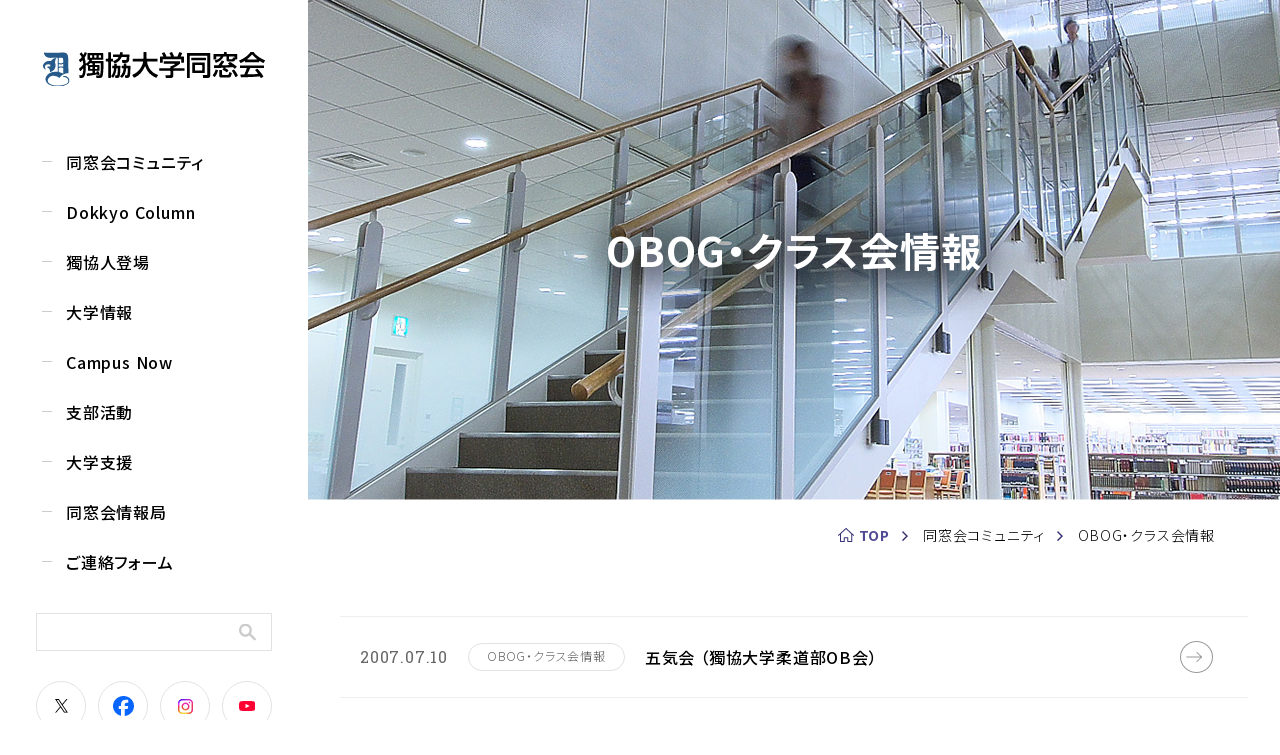

--- FILE ---
content_type: text/html; charset=UTF-8
request_url: https://www.dokkyo.com/community/ob-class/2007/
body_size: 3947
content:
<!DOCTYPE html>
<html lang="ja">
<head>
<meta charset="UTF-8">
<meta name="viewport" content="width=device-width,initial-scale=1">
<title>獨協大学同窓会 | OBOG・クラス会情報</title>
<meta name="description" content="">
<meta name="keyword" content="">
<!-- FAVICON -->
<link rel="shortcut icon" href="https://www.dokkyo.com/img/common/favicon.ico">
<link rel="apple-touch-icon" href="https://www.dokkyo.com/img/common/apple-touch-icon.png">

<!-- FONT -->
<link rel="preconnect" href="https://fonts.googleapis.com">
<link rel="preconnect" href="https://fonts.gstatic.com" crossorigin>
<link href="https://fonts.googleapis.com/css2?family=Noto+Sans+JP:wght@100;300;400;500;700&family=Noto+Serif+Display:wght@500&family=Quicksand:wght@500&family=Roboto+Slab:wght@400;500;600&display=swap" rel="stylesheet">

<!-- CSS -->
<link rel="stylesheet" href="https://www.dokkyo.com/css/common.css?v=20220929">
<!-- ヘッダー画像指定 -->
<style>
.mv_link {
	width: 100%;
}
#mv {
	/*background: url(../img/top/mv.jpg?20260108091500) no-repeat center/contain;*/
	height: auto;
	background: none;
    padding-top: 0;
    letter-spacing: 0;
    line-height: 0;
	width: 100%;
	position: relative;
	overflow: hidden;
}
#mv .mv_img {
	width: 100%;
	height: auto;
	/*object-fit: cover;*/  /* 余白をなくしてトリミング */
	display: block;
}
#mv .mv_contents {
	position: absolute;
	inset: 0;
	margin-top: 8%;
	display: flex;
	align-items: center;
	justify-content: center;
	color: white;
}
.mv_contents_inner {
	display: block;
}
#mv #mv_ttl img {
	width: 100%;
}
#mv .mv_img_sp {
	width: 100%;
	height: auto;
	display: none;
}
@media only screen and (max-width: 1200px) {
	#mv #mv_ttl img {
		width: 80%;
	}
}
@media only screen and (max-width: 767px) {
	#mv .mv_contents {
		margin-top: 30%;
	}
	#mv .mv_img_sp {
		display: block;
	}
	#mv .mv_img {
		display: none;
	}
    #mv #mv_ttl img {
		max-width: none;
		width: 80%;
    }
    #mv #mv_ttl {
        margin-bottom: 18%;
    }
}
</style>

<!--OGP-->
<link rel="canonical" href="https://www.dokkyo.com/community/ob-class/2007/" />
<meta property="og:locale" content="ja_JP" />
<meta property="og:url" content="https://www.dokkyo.com/community/ob-class/2007/" />
<meta property="og:type" content="website" />
<meta property="og:title" content="獨協大学同窓会 | OBOG・クラス会情報" />
<meta property="og:description" content="" />
<meta property="og:site_name" content="獨協大学同窓会 公式サイト" />
<meta property="og:image" content="https://www.dokkyo.com/upload/article_images/samune.jpg" />
<meta property="og:image:width" content="1200" />
<meta property="og:image:height" content="630" />
<meta name="twitter:card" content="summary" />
<meta name="twitter:title" content="獨協大学同窓会 | OBOG・クラス会情報" />
<meta name="twitter:image" content="https://www.dokkyo.com/upload/article_images/samune.jpg" />

<!-- Global site tag (gtag.js) - Google Analytics -->
<script async src="https://www.googletagmanager.com/gtag/js?id=G-YDE373W93J"></script>
<script>
  window.dataLayer = window.dataLayer || [];
  function gtag(){dataLayer.push(arguments);}
  gtag('js', new Date());

  gtag('config', 'G-YDE373W93J');
</script>
</head>
<body>

<div id="wrapper">
<header>
<div class="inner">
<p id="logo"><a href="https://www.dokkyo.com/"><img src="https://www.dokkyo.com/img/common/logo.svg" alt="獨協大学同窓会"></a></p>
<div id="hb_menu">
<nav id="g_nav">
<ul class="main">
<li class="parent">
<a href="https://www.dokkyo.com/community/"><span>同窓会コミュニティ</span><span class="sp_block sp_btn"></span></a>
<ul class="sub">
<li><a href="https://www.dokkyo.com/community/event/">イベント・セミナー情報</a></li>
<li><a href="https://www.dokkyo.com/community/ob-class/">OBOG・クラス会情報</a></li>
<li><a href="https://www.dokkyo.com/community/chapter/">支部大会情報</a></li>
<li><a href="https://www.dokkyo.com/community/work-area/">職域イベント情報</a></li>
<li><a href="https://www.dokkyo.com/about/news/">同窓会からのお知らせ</a></li>
</ul>
</li>
<li><a href="https://www.dokkyo.com/column/"><span>Dokkyo Column</span></a></li>
<li><a href="https://www.dokkyo.com/graduate/"><span>獨協人登場</span></a></li>
<li class="parent">
<a href="https://www.dokkyo.com/information/"><span>大学情報</span><span class="sp_block sp_btn"></span></a>
<ul class="sub">
<li><a href="https://www.dokkyo.com/information/dokkyo_university/">獨協大学情報</a></li>
<li><a href="https://www.dokkyo.com/information/campus/">Campus紹介</a></li>
<li><a href="https://www.dokkyo.com/information/campus-link/">学内リンク</a></li>
</ul>
</li>
<li class="parent">
<a href="https://www.dokkyo.com/campus-now/"><span>Campus Now</span><span class="sp_block sp_btn"></span></a>
<ul class="sub">
<li><a href="https://www.dokkyo.com/campus-now/gakuyukai/">学友会情報</a></li>
<li><a href="https://www.dokkyo.com/campus-now/club-now/">CLUB Now!</a></li>
<li><a href="https://www.dokkyo.com/campus-now/seminar-link/">ゼミリンク</a></li>
</ul>
</li>
<li><a href="https://www.dokkyo.com/blog/"><span>支部活動</span></a></li>
<li class="parent">
<a href="https://www.dokkyo.com/support/"><span>大学支援</span><span class="sp_block sp_btn"></span></a>
<ul class="sub">
<li><a href="https://www.dokkyo.com/support/scholarship/">同窓会奨学金</a></li>
</ul>
</li>
<li class="parent">
<a href="https://www.dokkyo.com/about/"><span>同窓会情報局</span><span class="sp_block sp_btn"></span></a>
<ul class="sub adj">
<li><a href="https://www.dokkyo.com/about/president_blog/">会長ブログ</a></li>
<li><a href="https://www.dokkyo.com/about/directors/">理事会・委員会だより</a></li>
<li><a href="https://www.dokkyo.com/originalgoods/">オリジナルグッズ</a></li>
<li><a href="https://www.dokkyo.com/alumni/">同窓会について</a></li>
<li><a href="https://www.dokkyo.com/organization/">同窓会の組織</a></li>
<li><a href="https://www.dokkyo.com/officer/">役員情報</a></li>
<li><a href="https://www.dokkyo.com/about/minutes_accounting/">議事録・会計報告</a></li>
<li><a href="https://www.dokkyo.com/regulations/">同窓会の規程</a></li>
<li><a target="_blank" href="https://dokkyo-news.com/rd/">関係者資料ページ</a></li>
</ul>
</li>
<li><a href="https://www.dokkyo.com/contact/"><span>ご連絡フォーム</span></a></li>
</ul>
</nav>


<div id="g_nav_form">
<div class="w_form">
<form action="https://www.dokkyo.com/search/" method="GET" accept-charset="utf-8">
<input type="text" name="s" value=""><input type="submit">
</form></div>
</div>

<ul id="g_nav_icons">
<li><a class="tw" target="_blank" href="https://twitter.com/dokkyo_alu_koho"><img src="https://www.dokkyo.com/img/common/ic_x.svg" alt="X"></a></li>
<li><a class="fb" target="_blank" href="https://www.facebook.com/DokkyoUniversityAlumniAssociation"><img src="https://www.dokkyo.com/img/common/ic_fb2.svg" alt="Facebook"></a></li>
<li><a class="insta" target="_blank" href="https://www.instagram.com/dokkyoalumnikouhou68/"><img src="https://www.dokkyo.com/img/common/ic_insta2.png" alt="Instagram"></a></li>
<li><a class="youtube" target="_blank" href="https://www.youtube.com/channel/UCIEOOw2N3FJBOD-uR6X108A"><img src="https://www.dokkyo.com/img/common/ic_youtube2.svg" alt="YouTube"></a></li>
</ul>
</div>
</div>
</header>

<div id="contentR">
<div id="under_mv" class="news ">
<h1 class="ttl">OBOG・クラス会情報</h1>
</div>

<ol id="bread">
<li><a href="https://www.dokkyo.com/">TOP</a></li>
<li>同窓会コミュニティ</li>
<li>OBOG・クラス会情報</li>
</ol>


<div id="archive03" class="w1292 pl68">
<script type="text/javascript">
<!--
jQuery(function($){
	// ページネーションのアンカークリックされたらフォームsubmitにするよ
	$('#pagination').find('a').click(function(e) {
		// hrefの制御をキャンセル
		e.preventDefault();
		// フォーム先を指定
		$('#myform').attr('action', e.target.href);
		// Submit
		$('#myform').submit();
	});
});
//-->
</script>
<ul class="post">
<li><a href="https://www.dokkyo.com/community/ob-class/article-126/"><span class="date">2007.07.10</span><span class="category">OBOG・クラス会情報</span><span class="text">五気会 （獨協大学柔道部OB会）</span></a></li>
</ul>
<div class="archive_pager">
<span>1</span></div>
</div>

<footer>
<div class="w1292 pl68">
<div id="footer_top">
<div><p id="f_logo"><img src="https://www.dokkyo.com/img/common/f_logo.svg" alt="獨協大学同窓会"></p></div>
<div>
<div id="mail_magazine">
<p>メールアドレスを入力し「登録」ボタンを<br class="sp_block">押してください。</p>
<div class="form">
<form method="post" action="https://t.bme.jp/bm/p/f/tf.php?id=dokkyo_alumni&task=regist" target="_blank">
<input type="text" name='form[mail]' placeholder="メルマガ登録"><input type="submit" name='regist' value="登録">
</form>
</div>
</div>
<!--<ul>
<li><a href="#">ご連絡フォーム</a></li>
<li><a href="#">メルマガ登録</a></li>
<li><a href="https://www.dokkyo.com/privacy/">プライバシーポリシー</a></li>
</ul>-->
</div>
</div>

<nav class="f_nav">
<div>
<div class="flex">
<div>
<div class="sp_acd">
<p class="ttl"><a href="https://www.dokkyo.com/community/">同窓会コミュニティ<span class="sp_block sp_btn"></span></a></p>
<ul class="content">
<li><a href="https://www.dokkyo.com/community/event/">イベント・セミナー情報</a></li>
<li><a href="https://www.dokkyo.com/community/ob-class/">OBOG・クラス会情報</a></li>
<li><a href="https://www.dokkyo.com/community/chapter/">支部大会情報</a></li>
<li><a href="https://www.dokkyo.com/community/work-area/">職域イベント情報</a></li>
</ul>
</div>
</div>

<div>
<p class="ttl mb"><a href="https://www.dokkyo.com/column/">Dokkyo Column</a></p>
<p class="ttl"><a href="https://www.dokkyo.com/graduate/">獨協人登場</a></p>
</div>
</div>
</div>

<div>
<div class="flex">
<div>
<div class="sp_acd">
<p class="ttl"><a href="https://www.dokkyo.com/information/">大学情報<span class="sp_block sp_btn"></span></a></p>
<ul class="content">
<li><a href="https://www.dokkyo.com/information/dokkyo_university/">獨協大学情報</a></li>
<li><a href="https://www.dokkyo.com/information/campus/">Campus紹介</a></li>
<li><a href="https://www.dokkyo.com/information/campus-link/">学内リンク</a></li>
</ul>
</div>
</div>
<div>
<div class="sp_acd">
<p class="ttl"><a href="https://www.dokkyo.com/campus-now/">Campus Now<span class="sp_block sp_btn"></span></a></p>
<ul class="content">
<li><a href="https://www.dokkyo.com/campus-now/gakuyukai/">学友会情報</a></li>
<li><a href="https://www.dokkyo.com/campus-now/club-now/">CLUB Now!</a></li>
<li><a href="https://www.dokkyo.com/campus-now/seminar-link/">ゼミリンク</a></li>
</ul>
</div>
</div>
</div>
</div>
</nav>

<nav class="f_nav">
<div>
<div class="flex">
<div>
<p class="ttl"><a href="https://www.dokkyo.com/blog/">支部活動</a></p>
</div>

<div>
<div class="sp_acd">
<p class="ttl"><a href="https://www.dokkyo.com/support/">大学支援<span class="sp_block sp_btn"></span></a></p>
<ul class="content">
<li><a href="https://www.dokkyo.com/support/scholarship/">同窓会奨学金</a></li>
</ul>
</div>

</div>
</div>
</div>

<div>
<div class="sp_acd">
<p class="ttl"><a href="https://www.dokkyo.com/about/">同窓会情報局<span class="sp_block sp_btn"></span></a></p>
<div class="content">
<div class="w_ul">
<ul>
<li><a href="https://www.dokkyo.com/about/news/">同窓会からのお知らせ</a></li>
<li><a href="https://www.dokkyo.com/about/president_blog/">会長ブログ</a></li>
<li><a href="https://www.dokkyo.com/about/directors/">理事会・委員会だより</a></li>
<li><a href="https://www.dokkyo.com/originalgoods/">オリジナルグッズ</a></li>
</ul>

<ul>
<li><a href="https://www.dokkyo.com/alumni/">同窓会について</a></li>
<li><a href="https://www.dokkyo.com/organization/">同窓会の組織</a></li>
<li><a href="https://www.dokkyo.com/officer/">役員情報</a></li>
<li><a href="https://www.dokkyo.com/about/minutes_accounting/">議事録・会計報告</a></li>
</ul>

<ul>
<li><a href="https://www.dokkyo.com/regulations/">同窓会の規程</a></li>
<li><a target="_blank" href="https://dokkyo-news.com/rd/">関係者資料ページ</a></li>
</ul>
</div>
</div>
</div>
</div>
</nav>

<nav class="f_nav w_privacy">
<div class="flex">
<div><p class="ttl"><a href="https://www.dokkyo.com/privacy/">プライバシーポリシー</a></p></div>
<div><a class="btn" href="https://www.dokkyo.com/contact/">ご連絡フォーム</a></div>
</div>
</nav>

<div id="footer_bottom">
<address>
<p>
一般社団法人獨協大学同窓会事務局<br>
所在地：〒340-0042 埼玉県草加市学園町１番１号　<br class="sp_block">獨協大学内<br>
電話：048-941-6865
</p>
</address>
<small>&copy;General Incorporated Association Dokkyo University Alumni Society</small>
</div>
</div>
</footer>
</div><!-- /#contentR -->

</div><!-- /#wrapper -->

<script src="https://www.dokkyo.com/js/jquery.js"></script>
<script src="https://www.dokkyo.com/js/common.js"></script>
</body>
</html>

--- FILE ---
content_type: text/css
request_url: https://www.dokkyo.com/css/common.css?v=20220929
body_size: 17198
content:
html,body,div,span,applet,object,iframe,h1,h2,h3,h4,h5,h6,p,blockquote,pre,a,abbr,acronym,address,big,cite,code,del,dfn,em,img,ins,kbd,q,s,samp,small,strike,strong,sub,sup,tt,var,b,u,i,center,dl,dt,dd,ol,ul,li,fieldset,form,label,legend,table,caption,tbody,tfoot,thead,tr,th,td,article,aside,canvas,details,embed,figure,figcaption,footer,header,hgroup,menu,nav,output,ruby,section,summary,time,mark,audio,video{margin:0;padding:0;border:0;font:inherit;font-size:100%;vertical-align:baseline}html{line-height:1}ol,ul{list-style:none}table{border-collapse:collapse;border-spacing:0}caption,th,td{text-align:left;font-weight:normal;vertical-align:middle}q,blockquote{quotes:none}q:before,q:after,blockquote:before,blockquote:after{content:"";content:none}a img{border:none}article,aside,details,figcaption,figure,footer,header,hgroup,main,menu,nav,section,summary{display:block}:root{--black:#000;--mc:#4f4a93;--green:#4a936e;--ff:'Noto Sans JP', sans-serif;--en:'Roboto Slab', serif;--en2:'Noto Serif Display', serif;--en3:'Quicksand', sans-serif}*{box-sizing:border-box;-webkit-appearance:none}body{font-family:var(--ff);font-size:16px;line-height:1.5;letter-spacing:0.05em;color:var(--black);font-feature-settings:"palt";font-weight:500}a{color:var(--black);text-decoration:none}a[href^=tel]{cursor:default}img{max-width:100%;height:auto}.gmap{position:relative;padding-bottom:50%;height:0;overflow:hidden}.gmap iframe,.gmap object,.gmap embed{position:absolute;top:0;left:0;width:100%;height:100%}.w1292{position:relative;z-index:1;padding-left:32px;padding-right:32px;max-width:1292px;margin-left:auto;margin-right:auto}.w1292.pl68{padding-left:68px;padding-right:68px}.w1292.pl136{padding-left:136px;padding-right:136px}.w1292.category_archive{padding-bottom:40px}.ttl01,.ttl02{position:relative;margin-bottom:45px;padding:25px 0 0 80px}.ttl01:before,.ttl02:before{position:absolute;left:0;top:0;content:'';display:inline-block;width:170px;height:1px;background:var(--black)}.ttl01 span,.ttl02 span{display:block}.ttl01 .en,.ttl02 .en{font-weight:bold;font-family:var(--en);font-size:36px;line-height:1.2;margin-bottom:2px}.ttl01.ic01{background:url(../img/top/ic01.png) no-repeat 15px 33px}.ttl01.ic04{padding-top:30px;background:url(../img/top/ic04.png) no-repeat 10px 46px}.ttl01.ic05{padding-top:28px;background:url(../img/top/ic05.png) no-repeat 10px 42px}.ttl02{padding-top:35px}.ttl02 .en{font-size:26px;margin-bottom:5px}.ttl02.ic02{background:url(../img/top/ic02.svg) no-repeat 18px 37px}.ttl02.ic03{background:url(../img/top/ic03.png) no-repeat 10px 33px}.ttl03{position:relative;font-weight:bold;font-size:28px;padding-top:32px;margin-bottom:40px}.ttl03:before{position:absolute;top:0;left:0;content:'';display:block;width:100px;height:1px;background:var(--black)}.post_list01{display:flex;justify-content:space-between;flex-wrap:wrap}.post_list01 li{width:23.7%}.post_list01 a{display:block}.post_list01 a:hover .ttl,.post_list01 a:hover .info{opacity:0.6}.post_list01:before,.post_list01:after{content:'';display:block;width:23.7%}.post_list01:before{order:1}.post_list01 .w_img{overflow:hidden;display:block;width:100%;height:100%;padding:57% 0 0;position:relative;margin-bottom:18px}.post_list01 img{max-width:110%;width:110%;position:absolute;top:50%;left:50%;transform:translate(-50%, -50%);margin:auto}.post_list01 .ttl{font-weight:bold;margin-bottom:24px;min-height:72px;transition:.4s ease}.post_list01 .info{transition:.4s ease;display:flex;align-items:center}.post_list01 .date{font-weight:bold;font-family:var(--en);margin-right:20px}.post_list01 .category{font-size:12px;border:solid 1px #fff;display:inline-block;border-radius:50px;padding:4px 22px 5px}.post_list02 li{border-top:solid 1px #eeeeee}.post_list02 a{display:flex;justify-content:space-between;padding:30px 0;transition:.4s}.post_list02 a:hover{opacity:0.6}.post_list02 .left{width:137px}.post_list02 .w_img{overflow:hidden;display:block;width:100%;height:100%;padding:57.89% 0 0;max-height:77px;position:relative}.post_list02 .w_img img{position:absolute;width:110%;max-width:110%;top:50%;left:50%;transform:translate(-50%, -50%);margin:auto}.post_list02 .right{width:calc(100% - 168px)}.post_list02 .ttl{margin-bottom:16px}.post_list02 .info{display:flex;align-items:center}.post_list02 .date{color:#999999;font-size:14px;font-family:var(--en3);margin-right:10px}.post_list02 .category{font-size:12px;color:#666;border:solid 1px #e2e2e2;border-radius:50px;display:inline-block;text-align:center;padding:3px 18px 5px}.post_list03{display:flex;justify-content:space-between;flex-wrap:wrap}.post_list03:after{content:'';display:block;width:32.88%}.post_list03 li{width:32.88%}.post_list03 a{display:block;transition:.4s}.post_list03 a:hover{opacity:0.6}.post_list03 .w_img{overflow:hidden;display:block;width:100%;height:100%;padding:56.31% 0 0;position:relative;margin-bottom:20px}.post_list03 .w_img img{position:absolute;width:110%;max-width:110%;top:50%;left:50%;transform:translate(-50%, -50%);margin:auto}.post_list03 .ttl{margin-bottom:22px}.post_list03 .info{display:flex;align-items:center}.post_list03 .date{color:#999999;font-size:14px;font-family:var(--en3);margin-right:10px}.post_list03 .category{font-size:12px;color:#666;border:solid 1px #e2e2e2;border-radius:50px;display:inline-block;text-align:center;padding:3px 18px 5px}.post_list04 li{border-bottom:solid 1px #eee}.post_list04 a{display:flex;padding:18px 0;transition:.4s}.post_list04 a:hover{opacity:0.6}.post_list04 .date{font-size:18px;font-family:var(--en);padding:0 20px;text-align:center}.post_list04 .category{font-size:12px;color:#666;border:solid 1px #e2e2e2;border-radius:50px;display:inline-block;text-align:center;padding:3px 18px 5px;white-space:nowrap;margin-right:20px}.post_list04 .text{overflow:hidden;text-overflow:ellipsis;white-space:nowrap;width:100%;font-size:14px}.category_list01{display:flex;justify-content:space-between;flex-wrap:wrap}.category_list01:after{content:'';display:block;width:32.18%}.category_list01 li{width:32.18%;margin-bottom:18px}.category_list01 a{display:flex;align-items:center;width:100%;height:120px;padding-left:150px;transition:.4s}.category_list01 a:hover{opacity:0.6}.category_list01 .ab01{background:#f8f8f8 url(../img/top/ab01.jpg) no-repeat left center}.category_list01 .ab02{background:#f8f8f8 url(../img/top/ab02.jpg) no-repeat left center}.category_list01 .ab03{background:#f8f8f8 url(../img/top/ab03.jpg) no-repeat left center}.category_list01 .ab04{background:#f8f8f8 url(../img/top/ab04.jpg) no-repeat left center}.category_list01 .ab05{background:#f8f8f8 url(../img/top/ab05.jpg) no-repeat left center}.category_list01 .ab06{background:#f8f8f8 url(../img/top/ab06.jpg) no-repeat left center}.category_list01 .ab07{background:#f8f8f8 url(../img/top/ab07.jpg) no-repeat left center}.category_list01 .ab08{background:#f8f8f8 url(../img/top/ab08.jpg) no-repeat left center}.category_list01 .ab09{background:#f8f8f8 url(../img/top/ab09.jpg) no-repeat left center}.category_list01 .cia01{background:#f8f8f8 url(../img/cia/cia01.jpg) no-repeat left center}.category_list01 .cia02{background:#f8f8f8 url(../img/cia/cia02.jpg) no-repeat left center}.category_list01 .cia03{background:#f8f8f8 url(../img/cia/cia03.jpg) no-repeat left center}.category_list01 .cia04{background:#f8f8f8 url(../img/cia/cia04.jpg) no-repeat left center}.category_list01 .cia05{background:#f8f8f8 url(../img/cia/cia05.jpg) no-repeat left center}.category_list01 span{display:block}.category_list01 .ja{margin-bottom:4px}.category_list01 .en{font-family:var(--en2);line-height:1.375;letter-spacing:0}.category_list02>div{padding-right:612px;min-height:340px;margin-bottom:120px}.category_list02>div:last-child{margin-bottom:0}.category_list02 .ttl{position:relative;font-weight:bold;font-size:28px;padding-top:32px;margin-bottom:15px}.category_list02 .ttl:before{position:absolute;top:0;left:0;content:'';display:block;width:100px;height:1px;background:var(--black)}.category_list02 p{min-height:150px;line-height:2.125}.category_list02 .btn01{margin-left:auto}.btn01{position:relative;display:block;max-width:165px;border:solid 1px #000;font-family:var(--en);text-align:center;padding:12px 0 12px}.btn01:hover:before{right:10px}.btn01:before{position:absolute;transition:.2s;top:50%;transform:translate(0, -50%);right:14px;display:inline-block;content:'';width:11px;height:9px;background:url(../img/common/btn_arrow.svg) no-repeat left top/100% auto}.btn02{position:relative;display:block;max-width:240px;border:solid 1px #acacac;text-align:center;padding:13px 12px 13px 0;margin:0 auto;font-size:14px;font-weight:bold;background:#fff}.btn02:hover:before{right:10px}.btn02:before{position:absolute;transition:.2s;top:50%;margin-top:-2px;right:14px;display:inline-block;content:'';width:11px;height:9px;background:url(../img/common/btn_arrow.svg) no-repeat left top/100% auto}#wrapper{padding-left:308px}#wrapper #contentR{width:100%}header{z-index:10;top:0;left:0;position:fixed;width:308px}header .inner{min-height:100vh;max-height:100vh;overflow:auto;padding-bottom:60px}header .inner::-webkit-scrollbar{display:none}header #logo a{display:flex;justify-content:center;align-items:center;height:138px;text-align:center;transition:.4s ease}header #logo a:hover{opacity:0.6}header #logo img{max-width:222px}header.parent_hover{width:612px}header.parent_hover .inner{padding-right:304px;width:100%}header.parent_hover #g_nav .parent:hover .sub{transition:visibility .4s, opacity .4s;opacity:1;visibility:visible}@media only screen and (min-width: 1201px){#g_nav{position:relative;z-index:11}#g_nav a{display:block;padding:12px 0 14px}#g_nav .main>li>a{padding-left:42px}#g_nav .main>li>a:hover{transition:background .4s, color .4s;color:#fff;background:var(--mc)}#g_nav .main>li>a:hover span:before{background:#fff}#g_nav .main>li>a span{display:inline-block;position:relative;padding-left:24px}#g_nav .main>li>a span:before{position:absolute;top:calc(50% - 1px);left:0;content:'';display:inline-block;width:10px;height:1px;background:#ccc}#g_nav .parent{position:relative}#g_nav .parent.on>a{color:#fff;background:var(--mc)}#g_nav .parent.on>a span:before{background:#fff}#g_nav .sub{visibility:hidden;opacity:0;display:block !important;top:0;position:absolute;width:304px;left:308px}#g_nav .sub.adj{top:-300px}#g_nav .sub li{position:relative;z-index:1}#g_nav .sub:after{content:'';position:fixed;background:rgba(79,74,147,0.9);box-shadow:6px 0 6px rgba(0,0,0,0.1);top:0;height:100vh;width:304px;left:308px}#g_nav .sub a{padding-left:50px;color:#fff;position:relative;transition:.4s ease;background:url(../img/common/g_nav_sub.svg) no-repeat right 30px center}#g_nav .sub a:before{top:22px;position:absolute;left:32px;content:'';display:inline-block;width:8px;height:8px;background:#fff;border-radius:50%}#g_nav .sub a:hover{opacity:0.6}}#g_nav_form{padding:25px 36px 30px}#g_nav_form .w_form{position:relative}#g_nav_form input[type=text]{border-radius:0;border:solid 1px #e2e2e2;font-family:inherit;font-size:inherit;padding:6px;display:block;width:100%}#g_nav_form input[type=submit]{position:absolute;top:50%;transform:translate(0, -50%);right:16px;cursor:pointer;border:none;width:0;height:0;overflow:hidden;display:inherit;background:url(../img/common/ic_search.svg) no-repeat center;padding:17px 17px 0 0}#g_nav_icons{padding:0 36px;display:flex;justify-content:space-between}#g_nav_icons li{width:50px}#g_nav_icons a{display:flex;justify-content:center;align-items:center;width:50px;height:50px;border-radius:50%;border:solid 1px #e2e2e2;transition:.4s ease}#g_nav_icons a:hover{background:#f8f8f8}footer{background:var(--black);color:#fff;margin-top:90px;padding-top:70px;padding-bottom:45px;font-weight:400}footer a{color:#fff}#footer_top{display:flex;justify-content:space-between;margin-bottom:45px}#footer_top>div:last-child{width:370px}#footer_top #f_logo img{max-width:178px}#footer_top #mail_magazine p{font-weight:300;font-size:12px;letter-spacing:0.025em;margin-bottom:8px}#footer_top #mail_magazine .form{position:relative}#footer_top #mail_magazine input[type=text],#footer_top #mail_magazine input[type=email]{width:100%;font-size:12px;font-family:inherit;border:none;background:#fff;display:block;height:42px;padding:0 90px 0 22px}#footer_top #mail_magazine input[type=submit]{font-size:12px;position:absolute;right:2px;top:2px;color:#fff;font-family:inherit;font-weight:300;border:none;background:#000;height:38px;width:80px;text-align:center;cursor:pointer}#footer_top ul{display:flex;justify-content:space-between}#footer_top ul li{width:32.1%}#footer_top ul a{display:block;font-size:12px;border:solid 1px rgba(255,255,255,0.5);text-align:center;padding:10px 10px 12px;transition:.4s}#footer_top ul a:hover{background:rgba(255,255,255,0.5)}.f_nav{display:flex;justify-content:space-between;margin-bottom:40px}.f_nav a{transition:.4s}.f_nav a:hover{opacity:0.6}.f_nav .btn{display:block;font-size:12px;border:solid 1px rgba(255,255,255,0.5);text-align:center;padding:10px 10px 12px;transition:.4s}.f_nav .btn:hover{background:rgba(255,255,255,0.5)}.f_nav>div{width:48.7%}.f_nav ul{font-size:14px;font-weight:100;line-height:1.35}.f_nav ul li{position:relative;padding-left:17px;margin-bottom:12px}.f_nav ul li:last-child{margin-bottom:0}.f_nav ul li:before{position:absolute;left:0;top:5px;content:'';display:inline-block;width:8px;height:8px;border-radius:50%;background:#fff}.f_nav .ttl{border-bottom:solid 1px rgba(255,255,255,0.3);padding-bottom:8px;margin-bottom:15px}.f_nav .ttl.mb{margin-bottom:50px}.f_nav .flex{display:flex;justify-content:space-between}.f_nav .flex>div{width:47.5%}.f_nav .w_ul{display:flex;justify-content:space-between}.f_nav .w_ul ul:nth-child(1){width:36%}.f_nav .w_ul ul:nth-child(2){width:32%}.f_nav .w_ul ul:nth-child(3){width:32%}.f_nav.w_privacy:before{content:'';width:48.7%;display:block}.f_nav.w_privacy .ttl{margin-bottom:0;padding-bottom:12px}#footer_bottom{display:flex;justify-content:space-between;align-items:flex-end}#footer_bottom address{font-size:12px;font-weight:100;line-height:2}#footer_bottom small{font-size:12px;font-weight:100}#under_mv{height:500px;display:flex;justify-content:center;align-items:center;margin-bottom:25px}#under_mv .ttl{font-weight:bold;color:#fff;font-size:40px;text-shadow:0 0 46px rgba(0,0,0,0.5),0 0 46px rgba(0,0,0,0.8),0 0 46px rgba(0,0,0,0.9)}#under_mv .ttl.en{font-family:var(--en);letter-spacing:0.1em}#under_mv.archive{background-size:cover;background-position:center}#under_mv.community{background:url(../img/community/mv.jpg) no-repeat center/cover}#under_mv.campus-now{background:url(../img/campus-now/mv.jpg) no-repeat center/cover}#under_mv.university{background:url(../img/university/mv.jpg) no-repeat center/cover}#under_mv.cia{background:url(../img/cia/mv.jpg) no-repeat center/cover}#under_mv.area-activity{background:url(../img/area-activity/mv.jpg) no-repeat center/cover}#under_mv.dokkyo-column{background:url(../img/dokkyo-column/mv.jpg) no-repeat center/cover}#under_mv.appearance{background:url(../img/appearance/mv.jpg) no-repeat center/cover}#under_mv.news{background:url(../img/news/mv.jpg) no-repeat center/cover}#under_mv.contact{background:url(../img/contact/mv.jpg) no-repeat center/cover}#under_mv.article{background:url(../img/article/mv.jpg) no-repeat center/cover}#under_mv.support{background:url(../img/support/mv.jpg) no-repeat center/cover}#bread{font-size:14px;display:flex;justify-content:flex-end;padding-right:65px;font-weight:300;align-items:center;margin-bottom:70px}#bread li:first-child a{background:url(../img/common/ic_home.svg) no-repeat left center;padding-left:21px}#bread li:last-child:after{content:none}#bread li:after{content:url(../img/common/bread_arrow.svg);margin:0 15px 0 12px}#bread a{font-weight:bold;color:var(--mc)}.w_under_lead{text-align:center;margin-bottom:55px}.w_under_lead h2{font-size:36px;font-weight:bold;margin-bottom:20px}.w_under_lead .lead{line-height:2.125;min-height:102px}.category_nav{display:flex;justify-content:space-between;border:solid 1px var(--black);margin:0 auto 120px;font-weight:bold;text-align:center}.category_nav li{position:relative;padding:10px}.category_nav li:last-child:after{content:none}.category_nav li:after{position:absolute;right:0;top:50%;transform:translate(0, -50%);display:inline-block;content:'';width:1px;height:50px;background:#ccc}.category_nav a{display:block;padding:25px 0 20px;transition:.4s}.category_nav a span{display:inline-block;background:url(../img/common/bottom_arrow.svg) no-repeat center bottom;padding-bottom:20px}.category_nav a:hover{color:var(--mc);background:#f8f8f8}@media only screen and (max-width: 1600px){.w1292.pl68{padding-left:32px;padding-right:32px}.w1292.pl136{padding-left:32px;padding-right:32px}.category_list02>div{padding-right:44%;background-size:38% auto !important;min-height:19vw;margin-bottom:5vw}.category_list02 p{min-height:0;margin-bottom:25px}}@media only screen and (max-width: 1460px){.post_list01 li{width:49%;margin-bottom:30px}.post_list01 li img{width:100%}.post_list01 li .ttl{min-height:50px}.category_list01 li{width:49%}}@media only screen and (max-width: 1300px){.f_nav .w_ul{flex-wrap:wrap}.f_nav .w_ul ul{width:48% !important;margin-bottom:12px}}@media only screen and (min-width: 1201px){#hamburger{display:none !important}#hb_menu{display:block !important}}@media only screen and (max-width: 1200px){.category_list02>div{min-height:22vw}body{padding-top:80px}#wrapper{padding-left:0}header{z-index:999;background:#fff;width:100%;height:80px;padding-left:20px}header.parent_hover{width:100%}header .inner{min-height:0;max-height:100%;padding-bottom:0;overflow:visible}header .inner.on:after{visibility:visible;opacity:1}header .inner:after{visibility:hidden;opacity:1;position:fixed;top:0;left:0;content:'';display:block;width:100%;height:100%;background:rgba(0,0,0,0.8)}header #hb_menu{z-index:3;top:0;right:0;display:none;position:fixed;background:var(--mc)}header #logo{display:inline-block}header #logo a{justify-content:flex-start;width:auto;height:80px}#hamburger{cursor:pointer;display:flex;align-content:space-between;z-index:1100;top:30px;right:17px;position:fixed;width:40px;height:20px;flex-wrap:wrap}#hamburger span{height:2px;background:var(--mc);display:block;transition:.4s ease;width:100%}#hamburger.open{right:350px}#hamburger.open span{background:#fff}#hamburger.open span:nth-child(1){transform:translate(0, 7px) rotate(45deg)}#hamburger.open span:nth-child(2){opacity:0}#hamburger.open span:nth-child(3){transform:translate(0, -12px) rotate(-45deg)}#hb_menu{width:330px;max-height:100vh;min-height:100vh;overflow:auto;padding:50px 30px 60px}#hb_menu::-webkit-scrollbar{display:none}#hb_menu a{color:#fff;font-weight:300}#g_nav a{font-size:15px}#g_nav .main>li{margin-bottom:25px}#g_nav .main>li>a{border-bottom:solid 1px rgba(255,255,255,0.3);display:block;padding-bottom:10px}#g_nav .main .parent>a{position:relative}#g_nav .main .parent>a .sp_btn{z-index:3;right:0;top:0;cursor:pointer;position:absolute;width:28px;height:28px}#g_nav .main .parent>a.open:before{opacity:0}#g_nav .main .parent>a:before,#g_nav .main .parent>a:after{position:absolute;top:calc(50% - 6px);right:4px;content:'';display:inline-block;width:18px;height:2px;background:#fff}#g_nav .main .parent>a:before{transform:rotate(90deg)}#g_nav .sub{padding-top:15px;display:none}#g_nav .sub li{margin-bottom:3px}#g_nav .sub li:last-child{margin-bottom:0}#g_nav .sub a{font-weight:100}#g_nav .sub a:before{content:'? '}#g_nav_form{padding:0;margin-bottom:20px}#g_nav_form input[type=text]{background:#39347a;border:none;border-radius:2px;color:#fff;padding:13px 10px}#g_nav_form input[type=submit]{padding:20px 20px 0 0;background-image:url(../img/common/ic_search_w.svg);background-size:100% auto}#g_nav_icons{padding:0;max-width:240px;margin-left:auto;margin-right:auto}#g_nav_icons a{border-color:rgba(255,255,255,0.5);height:50px}#g_nav_icons a img{display:none}#g_nav_icons .tw{background:url(../img/common/ic_x_w.svg) no-repeat center/12px auto !important}#g_nav_icons .fb{background:url(../img/common/ic_fb_w.svg) no-repeat center/10px auto !important}#g_nav_icons .insta{background:url(../img/common/ic_insta_w.svg) no-repeat center/14px auto !important}#g_nav_icons .youtube{background:url(../img/common/ic_youtube_w.svg) no-repeat center/18px auto !important}}@media only screen and (max-width: 1023px){#under_mv{height:360px}#under_mv .ttl{font-size:34px}#bread{padding-right:30px}.w_under_lead h2{font-size:28px}.w_under_lead .lead{min-height:0}.category_nav{font-size:13px;margin-bottom:90px}.category_list02 .ttl{font-size:22px;padding-top:20px;margin-bottom:12px}.category_list02 p{font-size:15px;line-height:1.6}}@media only screen and (min-width: 768px){.sp_block{display:none !important}.f_nav .content{display:block !important}}@media only screen and (max-width: 767px){.sp_none{display:none}.ttl01,.ttl02{padding-top:18px;padding-left:60px;margin-bottom:30px}.ttl01:before,.ttl02:before{width:88px}.ttl01 .en,.ttl02 .en{font-size:24px}.ttl01 .ja,.ttl02 .ja{font-size:12px}.ttl01.ic01{background:url(../img/top/ic01_sp.png) no-repeat left 14px/43px auto}.ttl01.ic04{padding-top:15px;background:url(../img/top/ic04_sp.png) no-repeat left 24px/45px auto}.ttl01.ic05{padding-top:18px;padding-left:42px;background:url(../img/top/ic05_sp.png) no-repeat 7px 27px/26px auto}.ttl02.ic02{background-position:8px 22px;background-size:37px auto}.ttl02.ic03{background-position:0 26px;background-size:39px auto}.ttl03{font-size:18px;padding-top:16px;margin-bottom:20px}.ttl03:before{width:50px}.w1292{padding-left:30px;padding-right:30px}.w1292.pl68{padding-left:30px;padding-right:30px}.w1292.pl136{padding-left:30px;padding-right:30px}.w1292.category_archive{padding-left:15px;padding-right:15px;padding-bottom:65px}.post_list01{display:block}.post_list01 li{width:100%;margin-bottom:45px}.post_list01 li:last-child{margin-bottom:0}.post_list01 li .ttl{font-size:15px;min-height:0;margin-bottom:16px}.post_list01 .date{font-size:12px;line-height:1;margin-right:8px}.post_list01 .category{font-size:10px}.post_list02{position:relative;margin-left:-30px;margin-right:-30px;border-bottom:solid 1px #eee}.post_list02 a{padding:20px 0}.post_list02 .ttl{font-size:15px;letter-spacing:0.025em}.post_list02 .date{font-size:12px;line-height:1;margin-right:8px}.post_list02 .category{font-size:10px}.post_list02 .left{width:105px}.post_list02 .right{width:calc(100% - 126px);padding-right:23px}.post_list03{display:block}.post_list03 li{width:100%;margin-bottom:40px}.post_list03 li:last-child{margin-bottom:0}.post_list03 li .ttl{font-size:15px;min-height:0;margin-bottom:12px}.post_list03 .w_img{margin-bottom:16px}.post_list03 .date{font-size:12px;line-height:1;margin-right:8px}.post_list03 .category{font-size:10px}.post_list04 li{border-bottom:none}.post_list04 a{flex-wrap:wrap;padding:14px 0}.post_list04 a .text{padding-top:15px;margin-top:7px;border-top:solid 1px #eee;width:100%;white-space:normal}.post_list04 .date{font-size:15px;padding:0;margin-right:12px}.post_list04 .category{font-size:10px;margin-right:0}.category_list01 li{width:100%;margin-bottom:10px}.category_list01 li:last-child{margin-bottom:0}.category_list01 a{height:100px;background-size:auto 100% !important;padding-left:120px;letter-spacing:0.02em}.category_list01 .ja{font-size:15px}.category_list01 .en{font-size:12px}.category_list02>div{background:none !important;padding-right:0;margin-bottom:45px}.category_list02>div:last-child{margin-bottom:0}.category_list02 .ttl{font-size:18px;padding-top:14px}.category_list02 .ttl:before{width:50px}.category_list02 p{padding-bottom:210px}.category_list02 .btn01{margin-right:auto}.btn01{font-size:12px;max-width:150px}.btn01:hover:after{right:14px}.btn02{font-size:12px;padding-top:15px;padding-bottom:15px}body{padding-top:50px}header{padding-left:14px;height:50px}header #logo a{padding-top:5px;height:50px}header #logo img{max-width:150px}#hamburger{width:50px;height:50px;right:0;top:0;padding:18px 12px}#hamburger.open{right:330px}#hamburger.open span:nth-child(1){transform:translate(0, 6px) rotate(45deg)}#hamburger.open span:nth-child(3){transform:translate(0, -6px) rotate(-45deg)}#hb_menu{padding-bottom:90px}footer{margin-top:0;padding:40px 0 20px}#footer_top{display:block}#footer_top>div{width:100% !important}#footer_top #f_logo{text-align:center;margin-bottom:30px}#footer_top #f_logo img{max-width:190px}#footer_top #mail_magazine p{font-size:15px;margin-bottom:14px}#footer_top #mail_magazine .form input[type=text]{border-radius:3px;font-size:15px;height:50px;padding-left:14px}#footer_top #mail_magazine .form input[type=submit]{font-size:15px;position:static;border:solid 1px #fff;border-radius:3px;height:48px;display:block;width:195px;margin:14px auto 0}#footer_top ul{display:block;max-width:280px;margin-left:auto;margin-right:auto}#footer_top ul a{font-size:15px}#footer_top ul li{width:100%;margin-bottom:12px}#footer_top ul li:last-child{margin-bottom:0}.f_nav{display:block;margin-bottom:0}.f_nav.w_privacy .ttl{padding-bottom:0;margin-bottom:30px}.f_nav.w_privacy .btn{font-size:15px}.f_nav a:hover{opacity:1}.f_nav>div{width:100%}.f_nav .flex{display:block}.f_nav .flex>div{width:100%}.f_nav .w_ul{display:block}.f_nav .w_ul ul{width:100% !important}.f_nav .sp_acd .ttl a .sp_btn{z-index:3;right:0;top:0;cursor:pointer;position:absolute;width:28px;height:28px}.f_nav .sp_acd .ttl a.open:before{opacity:0}.f_nav .sp_acd .ttl a:before,.f_nav .sp_acd .ttl a:after{position:absolute;top:calc(50% - 5px);right:0;content:'';display:inline-block;width:18px;height:2px;background:#fff}.f_nav .sp_acd .ttl a:before{transform:rotate(90deg)}.f_nav .ttl{font-size:15px;padding-bottom:0}.f_nav .ttl.mb{margin-bottom:15px}.f_nav .ttl a{display:block;position:relative;padding-bottom:10px}.f_nav .content{display:none;padding-bottom:30px}.f_nav ul{font-size:15px}#footer_bottom{display:block;margin-top:30px}#footer_bottom address{margin-bottom:30px;font-weight:300}#footer_bottom small{display:block;text-align:center;font-size:10px;letter-spacing:0}#under_mv{height:200px;margin-bottom:35px}#under_mv .ttl{font-size:20px}#under_mv.community{background-image:url(../img/community/mv_sp.jpg)}#under_mv.campus-now{background-image:url(../img/campus-now/mv_sp.jpg)}#under_mv.university{background-image:url(../img/university/mv_sp.jpg)}#under_mv.cia{background-image:url(../img/cia/mv_sp.jpg)}#under_mv.area-activity{background-image:url(../img/area-activity/mv_sp.jpg)}#under_mv.dokkyo-column{background-image:url(../img/dokkyo-column/mv_sp.jpg)}#under_mv.appearance{background-image:url(../img/appearance/mv_sp.jpg)}#under_mv.news{background-image:url(../img/news/mv_sp.jpg)}#under_mv.contact{background-image:url(../img/contact/mv_sp.jpg)}#under_mv.article{background-image:url(../img/article/mv_sp.jpg)}#under_mv.support{background-image:url(../img/support/mv_sp.jpg)}#bread{display:none}.w_under_lead{margin-bottom:40px}.w_under_lead h2{font-size:24px;line-height:1.25}.w_under_lead .lead{font-size:15px;letter-spacing:0;line-height:1.6}.category_nav{margin-bottom:45px}}@media only screen and (max-width: 374px){header #hb_menu{width:270px;padding-left:15px;padding-right:15px}#hamburger.open{right:270px}.w_under_lead .lead{font-size:12px;letter-spacing:-0.01em}}#mv{height:600px;text-align:center;background:url(../img/top/mv.jpg) no-repeat center/cover;color:#fff;padding-top:200px}#mv #mv_ttl{margin-bottom:35px}#mv p{font-size:17px;font-weight:bold;line-height:1.76;text-shadow:0 0 27px rgba(0,0,0,0.5),0 0 27px rgba(0,0,0,0.8),0 0 27px rgba(0,0,0,0.9);letter-spacing:0.075em}#top_alumni_news{display:flex;justify-content:space-between;margin-bottom:85px}#top_alumni_news>div:first-child{width:372px;background:var(--mc);color:#fff}#top_alumni_news>div:last-child{width:calc(100% - 372px)}#top_alumni_news h2{padding:60px 0 50px 50px}#top_alumni_news h2:before{content:none}#top_alumni_news h2 span{display:block}#top_alumni_news h2 .en{font-family:var(--en);font-size:36px}#top_alumni_news h2 .ja{font-weight:bold}#top_alumni_news ul li{border-bottom:solid 1px #eeeeee}#top_alumni_news ul a{display:block;padding:24px 100px 32px 60px;background:url(../img/top/arrow01.svg) no-repeat center right 50px;transition:.4s ease}#top_alumni_news ul a:hover{opacity:0.6}#top_alumni_news ul .info{margin-bottom:8px}#top_alumni_news ul .date{font-family:var(--en);font-size:12px;color:#999999;font-weight:bold;margin-right:18px}#top_alumni_news ul .category{display:inline-block;color:#fff;background:var(--green);border-radius:5px;font-size:12px;padding:4px 15px 4px}#top_alumni_news ul p{font-weight:bold;font-size:18px}#top_alumni_plaza{margin-bottom:80px}#top_alumni_plaza .bg{position:relative;padding-bottom:40px;color:#fff}#top_alumni_plaza .bg a{color:#fff}#top_alumni_plaza .bg:after{position:absolute;content:'';display:block;width:100%;background:var(--mc);height:calc(100% - 55px);left:0;bottom:0}#top_alumni_plaza .post_list01{margin-bottom:65px}#top_alumni_plaza .bn{display:flex;justify-content:space-between}#top_alumni_plaza .bn li{width:49.02%;background:#fff}#top_alumni_plaza .bn li:first-child a{background:url(../img/top/ap_bnL.jpg) no-repeat center/cover}#top_alumni_plaza .bn li:last-child a{background:url(../img/top/ap_bnR.jpg) no-repeat center/cover}#top_alumni_plaza .bn a{display:block;text-align:center;text-shadow:0 0 27px rgba(0,0,0,0.5),0 0 27px rgba(0,0,0,0.8),0 0 27px rgba(0,0,0,0.9);padding:70px 0 55px;transition:.4s}#top_alumni_plaza .bn a:hover{opacity:0.6}#top_alumni_plaza .bn a span{display:inline-block}#top_alumni_plaza .bn .ja{font-size:18px;margin-bottom:1px}#top_alumni_plaza .bn .en{font-size:18px;font-family:var(--en2);text-shadow:0 0 27px rgba(0,0,0,0.5),0 0 27px rgba(0,0,0,0.8),0 0 27px rgba(0,0,0,0.9)}#top_column_flex{margin-bottom:80px}#top_column_flex .w1292{display:flex;justify-content:space-between}#top_column_flex .w1292>div{width:47.06%}#top_column_flex .post_list02{margin-bottom:35px}#top_column_flex .btn01{margin-left:auto}#top_campus_now{margin-bottom:80px}#top_campus_now .ttl01{margin-bottom:60px}#top_campus_now .post_list03{margin-bottom:38px}#top_campus_now .btn01{margin-left:auto}#top_info{overflow:hidden;position:relative;background:#f8f8f8;padding:70px 0 90px;margin-bottom:90px}#top_info:after{position:absolute;content:'Information';font-size:120px;color:#eee;right:-40px;bottom:-15px;line-height:1;font-family:var(--en);font-weight:400}#top_info h2{font-size:24px;margin-bottom:40px}#top_info #tab{display:flex;font-size:14px;color:#666666;position:relative;margin-bottom:40px}#top_info #tab:after{position:absolute;content:'';display:block;width:100%;height:3px;background:#eeeeee;left:0;bottom:0}#top_info #tab li{padding:0 20px 17px;cursor:pointer;margin-right:15px}#top_info #tab li:last-child{margin-right:0}#top_info #tab li.on,#top_info #tab li:hover{color:var(--mc);position:relative}#top_info #tab li.on:before,#top_info #tab li:hover:before{position:absolute;left:0;bottom:0;z-index:1;content:'';display:block;width:100%;height:3px;background:var(--mc)}#top_info #tab li.on{font-weight:bold !important}#top_info #tab li:hover{font-weight:500}#top_info #tab_content{position:relative;z-index:1;min-height:325px}#top_info #tab_content>div{display:none}@media only screen and (max-width: 1600px){#top_column_flex .w1292>div{width:49%}}@media only screen and (max-width: 1490px){#top_column_flex .w1292{flex-wrap:wrap}#top_column_flex .w1292>div{width:100%}#top_column_flex .w1292>div:first-child{margin-bottom:60px}}@media only screen and (max-width: 1460px){#top_alumni_news>div:first-child{width:300px}#top_alumni_news>div:last-child{width:calc(100% - 300px)}#top_alumni_news h2{padding-top:40px;padding-left:40px}#top_alumni_news h2 .en{font-size:29px}#top_alumni_news ul a{padding-left:40px;padding-right:70px;background-position:center right 20px}#top_info{overflow:hidden}}@media only screen and (max-width: 767px){#mv{height:400px;padding-top:135px}#mv #mv_ttl{margin-bottom:75px}#mv #mv_ttl img{max-width:290px}#mv p{font-size:12px;text-shadow:0 0 27px rgba(0,0,0,0.5),0 0 5px rgba(0,0,0,0.5)}#top_alumni_news{display:block;margin-bottom:35px}#top_alumni_news>div{width:100% !important}#top_alumni_news h2{padding:22px 0 32px 28px;margin-bottom:0}#top_alumni_news h2 .en{font-size:24px}#top_alumni_news h2 .ja{font-size:12px}#top_alumni_news ul a{padding:18px 94px 20px 30px;background-size:26px auto;background-position:right 28px center}#top_alumni_news ul .date{margin-right:15px}#top_alumni_news ul .category{font-size:10px;border-radius:3px;padding:3px 12px 4px}#top_alumni_news ul p{font-size:15px}#top_alumni_plaza{margin-bottom:55px}#top_alumni_plaza .bg{background:var(--mc);padding:30px 0}#top_alumni_plaza .bg:after{content:none}#top_alumni_plaza .post_list01{margin-bottom:35px}#top_alumni_plaza .bn{display:block}#top_alumni_plaza .bn li{width:100%;margin-bottom:25px}#top_alumni_plaza .bn li:first-child a{background-image:url(../img/top/ap_bnL_sp.jpg);text-shadow:0 0 27px rgba(0,0,0,0.5),0 0 27px rgba(0,0,0,0.8),0 0 27px rgba(0,0,0,0.8),0 0 27px rgba(0,0,0,0.8),0 0 27px rgba(0,0,0,0.9)}#top_alumni_plaza .bn li:last-child{margin-bottom:0}#top_alumni_plaza .bn li:last-child a{background-image:url(../img/top/ap_bnR_sp.jpg)}#top_alumni_plaza .bn a{padding:30px 0 28px}#top_alumni_plaza .bn .ja{font-size:15px;margin-bottom:0}#top_alumni_plaza .bn .en{font-size:10px}#top_column_flex .ttl02{margin-bottom:20px}#top_column_flex .btn01{margin-right:auto}#top_campus_now{margin-bottom:60px}#top_campus_now .ttl01{margin-bottom:30px}#top_campus_now .btn01{margin-right:auto}#top_info{padding:30px 0 55px;margin-bottom:30px}#top_info:after{font-size:60px;bottom:-6px;right:-24px}#top_info .w1292.pl136{padding-left:15px;padding-right:15px}#top_info h2{font-size:18px;margin-bottom:25px}#top_info #tab{font-size:11px;margin-bottom:14px}#top_info #tab:after{height:2px}#top_info #tab li{padding:0 4px 10px}#top_info #tab li.on:before{height:2px}#top_about{padding-bottom:30px}}@media only screen and (max-width: 374px){#top_info #tab{font-size:10px}#top_info #tab li{margin-right:5px;padding-left:2px;padding-right:2px}}#community .category_nav{max-width:884px}#community .category_nav li{width:25%}#community .category_list02 #cat01{background:url(../img/community/cat01.jpg) no-repeat right top}#community .category_list02 #cat02{background:url(../img/community/cat02.jpg) no-repeat right top}#community .category_list02 #cat03{background:url(../img/community/cat03.jpg) no-repeat right top}#community .category_list02 #cat04{background:url(../img/community/cat04.jpg) no-repeat right top}@media only screen and (max-width: 767px){#community .category_nav{font-size:12px;flex-wrap:wrap}#community .category_nav li{padding:5px;width:50%;border-bottom:solid 1px #e7e7e7}#community .category_nav li:after{height:25px}#community .category_nav li:nth-child(2):after{content:none}#community .category_nav li:nth-last-child(-n+2){border-bottom:none}#community .category_nav a{padding:9px 0 7px}#community .category_nav a span{padding-bottom:13px;background-size:10px auto}#community .category_nav a:hover{background:none}#community .category_list02 #cat01 p{background:url(../img/community/cat01.jpg) no-repeat center bottom/310px auto}#community .category_list02 #cat02 p{background:url(../img/community/cat02.jpg) no-repeat center bottom/310px auto}#community .category_list02 #cat03 p{background:url(../img/community/cat03.jpg) no-repeat center bottom/310px auto}#community .category_list02 #cat04 p{background:url(../img/community/cat04.jpg) no-repeat center bottom/310px auto}}#campus-now .category_nav{max-width:884px}#campus-now .category_nav li{width:33.33%}#campus-now .category_list02 #cat01{background:url(../img/campus-now/cat01.jpg?v=20220804) no-repeat right top}#campus-now .category_list02 #cat02{background:url(../img/campus-now/cat02.jpg) no-repeat right top}#campus-now .category_list02 #cat03{background:url(../img/campus-now/cat03.jpg) no-repeat right top}@media only screen and (max-width: 767px){#campus-now .category_nav{font-size:12px;flex-wrap:wrap}#campus-now .category_nav li{padding:5px;border-bottom:solid 1px #e7e7e7}#campus-now .category_nav li:after{height:25px}#campus-now .category_nav li:nth-last-child(-n+2){border-bottom:none}#campus-now .category_nav a{padding:9px 0 7px}#campus-now .category_nav a span{padding-bottom:13px;background-size:10px auto}#campus-now .category_nav a:hover{background:none}#campus-now .category_list02 #cat01 p{background:url(../img/campus-now/cat01.jpg?v=20220804) no-repeat center bottom/310px auto}#campus-now .category_list02 #cat02 p{background:url(../img/campus-now/cat02.jpg) no-repeat center bottom/310px auto}#campus-now .category_list02 #cat03 p{background:url(../img/campus-now/cat03.jpg) no-repeat center bottom/310px auto}}#university .category_nav{max-width:884px}#university .category_nav li{width:33.33%}#university .category_list02 #cat01{background:url(../img/university/cat01.jpg) no-repeat right top}#university .category_list02 #cat02{background:url(../img/university/cat02.jpg) no-repeat right top}#university .category_list02 #cat03{background:url(../img/university/cat03.jpg?v=20220413) no-repeat right top}@media only screen and (max-width: 767px){#university .category_nav{font-size:12px;flex-wrap:wrap}#university .category_nav li{padding:5px;border-bottom:solid 1px #e7e7e7}#university .category_nav li:after{height:25px}#university .category_nav li:nth-last-child(-n+2){border-bottom:none}#university .category_nav a{padding:9px 0 7px}#university .category_nav a span{padding-bottom:13px;background-size:10px auto}#university .category_nav a:hover{background:none}#university .category_list02 #cat01 p{background:url(../img/university/cat01.jpg) no-repeat center bottom/310px auto}#university .category_list02 #cat02 p{background:url(../img/university/cat02.jpg) no-repeat center bottom/310px auto}#university .category_list02 #cat03 p{background:url(../img/university/cat03.jpg) no-repeat center bottom/310px auto}}#cia .category_nav{max-width:1092px}#cia .category_nav li{width:20%}#cia .category_list02{margin-bottom:60px}#cia .category_list02 #cat01{background:url(../img/cia/cat01.jpg) no-repeat right top}#cia .category_list02 #cat02{background:url(../img/cia/cat02.jpg) no-repeat right top}#cia .category_list02 #cat03{background:url(../img/cia/cat03.jpg) no-repeat right top}#cia .category_list02 #cat04{background:url(../img/cia/cat04.jpg) no-repeat right top}#cia .category_list02 #cat05{background:url(../img/cia/cat05.jpg) no-repeat right top}@media only screen and (max-width: 767px){#cia .w_under_lead h2{font-size:20px}#cia .category_nav{font-size:12px;flex-wrap:wrap}#cia .category_nav li{padding:5px;width:50%;border-bottom:solid 1px #e7e7e7}#cia .category_nav li:after{height:25px}#cia .category_nav li:nth-child(2):after{content:none}#cia .category_nav li:nth-child(4):after{content:none}#cia .category_nav li:last-child{border-bottom:none;width:100%}#cia .category_nav a{padding:9px 0 7px}#cia .category_nav a span{padding-bottom:13px;background-size:10px auto}#cia .category_nav a:hover{background:none}#cia .category_list02 #cat01 p{background:url(../img/cia/cat01.jpg) no-repeat center bottom/310px auto}#cia .category_list02 #cat02 p{background:url(../img/cia/cat02.jpg) no-repeat center bottom/310px auto}#cia .category_list02 #cat03 p{background:url(../img/cia/cat03.jpg) no-repeat center bottom/310px auto}#cia .category_list02 #cat04 p{background:url(../img/cia/cat04.jpg) no-repeat center bottom/310px auto}#cia .category_list02 #cat05 p{background:url(../img/cia/cat05.jpg) no-repeat center bottom/310px auto}}#area-activity{margin-bottom:120px}#area-activity .w_under_lead{margin-bottom:110px}#area-activity .w_under_lead .lead{letter-spacing:0.025em}#area-activity #aa_list{display:flex;justify-content:space-between;flex-wrap:wrap}#area-activity #aa_list .box{width:48.44%;background:#f8f8f8;padding:30px 30px 30px;margin-bottom:35px}#area-activity #aa_list h4{font-size:20px;font-weight:bold;border-left:solid 3px var(--mc);padding-left:15px;margin-bottom:20px}#area-activity #aa_list ul{display:flex;justify-content:space-between;flex-wrap:wrap}#area-activity #aa_list ul li{width:48%;margin-bottom:20px}#area-activity #aa_list ul a{position:relative;display:block;background:#fff;border:solid 1px #999999;line-height:60px;padding-left:30px}#area-activity #aa_list ul a:hover:before{right:15px}#area-activity #aa_list ul a:before{position:absolute;transition:.2s;top:50%;transform:translate(0, -50%);right:20px;display:inline-block;content:'';width:11px;height:9px;background:url(../img/common/btn_arrow.svg) no-repeat left top/100% auto}@media screen and (min-width: 1200px) and (max-width: 1340px){#area-activity #aa_list{display:block}#area-activity #aa_list .box{width:100% !important}}@media only screen and (max-width: 767px){#area-activity{padding-left:15px;padding-right:15px;margin-bottom:50px}#area-activity .w_under_lead{margin-bottom:60px}#area-activity .w_under_lead h2{font-size:18px}#area-activity .w_under_lead .lead{letter-spacing:0;font-size:14px}#area-activity .ttl03{margin-left:12px}#area-activity #aa_list{display:block}#area-activity #aa_list h4{font-size:15px;border-width:2px;margin-bottom:14px}#area-activity #aa_list .box{width:100% !important;padding:18px 18px 10px;margin-bottom:10px}#area-activity #aa_list ul li{margin-bottom:10px}#area-activity #aa_list ul a{font-size:12px;padding-left:15px;line-height:40px;letter-spacing:0.025em}#area-activity #aa_list ul a:hover:before{right:13px}#area-activity #aa_list ul a:before{top:calc(50% + 1px);width:10px;right:13px}}@media only screen and (max-width: 374px){#area-activity #aa_list ul a{padding-left:10px;font-size:11px;letter-spacing:0}}#archive01{margin-bottom:150px}#archive01 .post{display:flex;justify-content:space-between;flex-wrap:wrap}#archive01 .post:after{content:'';display:block;width:31.15%}#archive01 .post li{width:31.15%;margin-bottom:65px}#archive01 .post a{display:block;transition:.4s}#archive01 .post a:hover{opacity:0.6}#archive01 .post .w_img{overflow:hidden;display:block;width:100%;height:100%;padding:61.11% 0 0;max-height:193px;position:relative;margin-bottom:15px}#archive01 .post img{max-width:110%;width:110%;position:absolute;top:50%;left:50%;transform:translate(-50%, -50%);margin:auto}#archive01 .post .ttl{margin-bottom:15px;letter-spacing:0.025em}#archive01 .post .info{display:flex;align-items:center}#archive01 .post .date{color:#999999;font-size:16px;font-family:var(--en)}#archive01 .post .category{font-weight:300;font-size:12px;color:#666;border:solid 1px #e2e2e2;border-radius:50px;display:inline-block;text-align:center;padding:3px 18px 5px;margin-right:13px}#archive02 .post{display:flex;justify-content:space-between;flex-wrap:wrap}#archive02 .post:after{content:'';display:block;width:31.15%}#archive02 .post li{width:31.15%;margin-bottom:55px}#archive02 .post a{display:block;transition:.4s}#archive02 .post a:hover{opacity:0.6}#archive02 .post .ttl{font-size:18px;font-weight:bold;line-height:1.555;padding-left:16px;border-left:solid 4px var(--black);letter-spacing:0.025em;min-height:56px;display:flex;align-items:center;width:100%;margin-bottom:13px}#archive02 .post .w_img{overflow:hidden;display:block;width:100%;height:100%;padding:56.38% 0 0;position:relative;margin-bottom:18px}#archive02 .post img{max-width:110%;width:110%;position:absolute;top:50%;left:50%;transform:translate(-50%, -50%);margin:auto}#archive02 .post .name,#archive02 .post .job,#archive02 .post .year{color:#999;text-align:center}#archive02 .post .job,#archive02 .post .year{font-size:14px;font-weight:300}#archive02 .post .name{font-weight:bold;margin-bottom:8px}#archive02 .post .job{margin-bottom:2px}#archive03{margin-bottom:120px}#archive03 .post{margin-bottom:60px;border-top:solid 1px #eee}#archive03 .post li{border-bottom:solid 1px #eee}#archive03 .post a{display:flex;align-items:center;padding:26px 80px 26px 0;transition:.4s;background:url(../img/top/arrow01.svg) no-repeat center right 35px}#archive03 .post a:hover{opacity:0.6}#archive03 .post .date{font-size:16px;font-family:var(--en);padding:0 20px;text-align:center;color:#666;font-weight:400}#archive03 .post .category{font-size:12px;color:#666;border:solid 1px #e2e2e2;border-radius:50px;display:inline-block;text-align:center;padding:3px 18px 5px;white-space:nowrap;margin-right:20px;font-weight:300}#archive03 .post .text{overflow:hidden;text-overflow:ellipsis;white-space:nowrap;width:100%;font-size:16px}.archive_pager{display:flex;justify-content:center;align-items:center;margin-top:30px}.archive_pager a,.archive_pager span{font-family:var(--en);display:flex;justify-content:center;align-items:center;height:40px;width:40px;margin:0 5px}.archive_pager span{border:solid 1px var(--mc);background:var(--mc);color:#fff}.archive_pager a{border:solid 1px #999999;color:#999}.archive_pager a:hover{color:#fff;background:var(--mc);border-color:var(--mc)}.archive_pager a:hover path{fill:#fff}@media screen and (min-width: 1201px) and (max-width: 1600px){#archive02 .post .ttl{min-height:84px}}@media only screen and (max-width: 1200px){#archive02 .post li{width:32%}#archive02 .post .ttl{min-height:5vw;font-size:1.4vw}#archive02 .post .job,#archive02 .post .year{font-size:12px}}@media only screen and (max-width: 1023px){#archive01 .post li{width:32%}#archive01 .post .ttl{font-size:15px}#archive02 .post li{width:48%}#archive02 .post .ttl{font-size:2vw;min-height:6vw}#archive02 .post img{width:100%}#archive03 .post a{background-position:center right 8px;padding-right:55px}}@media only screen and (max-width: 767px){#archive01{padding-left:30px;padding-right:30px;margin-bottom:60px}#archive01 .post li{width:100%;margin-bottom:40px}#archive01 .post img{width:100%}#archive01 .post .date{font-size:12px}#archive01 .post .category{padding:1px 18px 3px}#archive02{padding-left:30px;padding-right:30px;margin-bottom:80px}#archive02 .post li{width:100%;margin-bottom:40px}#archive02 .post li img{margin-bottom:13px}#archive02 .post li .ttl{min-height:0;font-size:15px;border-left-width:2px;padding-bottom:1px}#archive02 .post li .name{font-size:15px}#archive03{padding-left:15px;padding-right:15px;margin-bottom:75px}#archive03 .post a{flex-wrap:wrap;padding:18px 55px 22px 0;background-size:30px auto;background-position:right 8px top calc(50% + 5px)}#archive03 .post .text{width:100%;white-space:normal;font-size:13px;letter-spacing:0.025em;margin-top:12px}#archive03 .post .date{font-size:12px;padding:0}#archive03 .post .category{font-size:10px;margin-right:0;margin-left:12px;padding:1px 18px 3px}.archive_pager{margin-top:15px}.archive_pager a,.archive_pager span{font-size:12px;margin:0 4px}}#contact{padding-bottom:80px}#contact .lead{text-align:center;line-height:2.125;margin-bottom:95px;font-weight:300}#contact #w_privacy{background:#f8f8f8;border:solid 1px #ccc;font-weight:300;padding:48px 60px;max-height:260px;overflow:auto;margin-bottom:40px}#contact #w_privacy .ttl{font-weight:bold;font-size:18px}#contact #w_privacy p{margin-bottom:18px}#contact #w_privacy p:last-child{margin-bottom:0}#contact #w_is_pp{font-weight:300;text-align:center}#contact input[type=checkbox]{display:none}#contact input[type=checkbox]:checked ~ label:after{opacity:1}#contact input[type=checkbox]+label{position:relative;padding-left:32px}#contact input[type=checkbox]+label:before,#contact input[type=checkbox]+label:after{content:'';display:inline-block;position:absolute}#contact input[type=checkbox]+label:before{top:50%;transform:translate(0, -50%);left:0;width:16px;height:16px;border:solid 2px #cfcfcf;background:#eeeeee}#contact input[type=checkbox]+label:after{opacity:0;top:5px;left:4px;width:10px;height:6px;border-left:solid 2px var(--mc);border-bottom:solid 2px var(--mc);transform:rotate(-45deg)}#contact .w_btn{display:flex;justify-content:center;align-items:center;margin-top:50px}#contact .w_btn a,#contact .w_btn button{position:relative;line-height:70px;height:70px;width:360px;text-align:center;font-weight:300;font-family:inherit;font-size:inherit;color:#fff;background:var(--mc);border:none;cursor:pointer}#contact .w_btn a:hover:before,#contact .w_btn button:hover:before{right:20px}#contact .w_btn a:before,#contact .w_btn button:before{transition:right .4s;position:absolute;top:50%;transform:translate(0, -50%);right:30px;content:'';display:inline-block;width:16px;height:10px;background:url(../img/common/btn_arrow_w.svg) no-repeat left top/100% auto}#contact .w_btn .arrow_reverse:before{transition:left .4s;transform:translate(0, -50%) rotate(180deg);right:auto;left:30px}#contact .w_btn .arrow_reverse:hover:before{left:20px;right:auto}#contact #complete_text{text-align:center;margin-bottom:70px}#contact #complete_text h2{font-weight:bold;font-size:36px;line-height:1.3888;margin-bottom:70px}#contact #complete_text p{margin-bottom:40px;line-height:2.125;font-weight:400}#contact #complete_text p:last-child{margin-bottom:0}#contact_table{border-top:solid 1px #eeeeee;font-weight:400;width:100%;margin-bottom:60px}#contact_table.confirm th{font-weight:bold}#contact_table.confirm th:after{content:none}#contact_table.confirm th.any:after{content:none}#contact_table.confirm th,#contact_table.confirm td{padding:35px 0}#contact_table tr{border-bottom:solid 1px #eeeeee}#contact_table th{position:relative;width:310px;line-height:1.2}#contact_table th:after{top:35px;right:30px;position:absolute;content:'必須';display:inline-block;background:#ff8b70;font-size:12px;width:60px;line-height:30px;border-radius:50px;text-align:center;color:#fff}#contact_table th.any:after{content:'任意';background:#666666}#contact_table .vt{vertical-align:top;padding-top:38px}#contact_table td{width:calc(100% - 310px);padding:25px 0}#contact_table input[type=text],#contact_table input[type=email],#contact_table input[type=tel],#contact_table textarea,#contact_table select{display:block;border-radius:0;border:none;background:#f8f8f8;font-size:inherit;font-family:inherit;width:100%;font-weight:300;padding:15px 24px}#contact_table input[type=text]::placeholder,#contact_table input[type=email]::placeholder,#contact_table input[type=tel]::placeholder,#contact_table textarea::placeholder,#contact_table select::placeholder{color:#999}#contact_table input[type=text].mw240,#contact_table input[type=email].mw240,#contact_table input[type=tel].mw240,#contact_table textarea.mw240,#contact_table select.mw240{max-width:240px}#contact_table input[type=text].mw408,#contact_table input[type=email].mw408,#contact_table input[type=tel].mw408,#contact_table textarea.mw408,#contact_table select.mw408{max-width:408px}#contact_table textarea{resize:vertical;height:200px}#contact_table select{background:#f8f8f8 url(../img/common/select.svg) no-repeat center right 22px;padding-right:45px;color:var(--black)}@media only screen and (max-width: 1023px){#contact_table th{width:280px}#contact_table td{width:calc(100% - 280px)}}@media only screen and (max-width: 767px){#contact .lead{font-size:15px;line-height:2;margin-bottom:35px}#contact #w_privacy{padding:30px 20px;font-size:15px;margin-bottom:35px}#contact #w_privacy .ttl{font-size:15px;margin-bottom:12px}#contact #w_is_pp{font-size:15px}#contact input[type=checkbox]+label{padding-left:24px}#contact input[type=checkbox]+label:before{width:15px;height:15px;border-width:1px}#contact input[type=checkbox]+label:after{top:5px;left:3px;width:9px}#contact .w_btn{margin-top:28px}#contact .w_btn a,#contact .w_btn button{width:220px;line-height:48px;height:50px;padding-bottom:1px;font-size:15px}#contact .w_btn a:before,#contact .w_btn button:before{right:15px !important;width:13px;height:9px}#contact .w_btn .arrow_reverse:before{left:15px !important}#contact #complete_text{margin-bottom:50px}#contact #complete_text h2{padding-top:20px;font-size:18px;margin-bottom:30px}#contact #complete_text p{font-size:15px;line-height:1.6;letter-spacing:0;margin-bottom:25px}#contact_table{font-size:15px;margin-bottom:20px;width:100%;display:block}#contact_table.confirm td,#contact_table.confirm th{font-weight:400}#contact_table.confirm th{padding:24px 0 15px}#contact_table.confirm td{color:#666;padding:0 0 30px}#contact_table tbody,#contact_table thead,#contact_table tr,#contact_table th,#contact_table td{display:block;width:100%}#contact_table tr:last-child{border-bottom:none}#contact_table th,#contact_table .vt{padding:22px 0 12px}#contact_table th{font-weight:500}#contact_table th:after{right:0;top:15px;line-height:24px;height:24px;font-weight:300;padding-bottom:2px}#contact_table td{padding:0 0 20px}#contact_table input[type=text],#contact_table input[type=email],#contact_table input[type=tel],#contact_table textarea,#contact_table select{font-size:12px;padding:12px 20px;width:100%}#contact_table input[type=text].mw240,#contact_table input[type=text].mw408,#contact_table input[type=email].mw240,#contact_table input[type=email].mw408,#contact_table input[type=tel].mw240,#contact_table input[type=tel].mw408,#contact_table textarea.mw240,#contact_table textarea.mw408,#contact_table select.mw240,#contact_table select.mw408{width:100% !important;max-width:100%}#contact_table textarea{height:100px}#contact_table select{background-size:12px auto;background-position:center right 15px}}#article{display:flex;justify-content:space-between}#article article{width:67.48%;font-weight:400;letter-spacing:0.025em;padding-bottom:90px;line-height:2.4}#article article .orange{color:#ff8b70}#article article .underline{text-decoration:underline}#article article .bold{font-weight:bold}#article article .article_header{margin-bottom:45px}#article article .article_header h2{font-size:36px;font-weight:bold;line-height:1.3055;margin-bottom:18px}#article article .article_header .info{display:flex;align-items:center}#article article .article_header .info .category{font-size:12px;color:#666666;border-radius:50px;border:solid 1px #999999;padding:4px 24px 5px;margin-right:14px}#article article .article_header .info .date{color:#666666;font-family:var(--en);font-weight:400}#article article .article_header+p,#article article .article_header+img,#article article .article_header+h3,#article article .article_header+h4,#article article .article_header+h5,#article article .article_header+ol,#article article .article_header+ul,#article article .article_header+table{margin-top:0}#article article h3{font-weight:bold;font-size:28px;position:relative;padding-top:25px;margin:80px 0 30px}#article article h3:before{position:absolute;left:0;top:0;content:'';display:block;width:100px;height:1px;background:var(--black)}#article article h4{position:relative;font-size:20px;color:var(--mc);border-bottom:solid 1px #efefef;padding:0 0 14px 23px;font-weight:bold;margin:45px 0 32px}#article article h4:before{content:'';display:inline-block;position:absolute;top:2px;left:0;width:3px;height:calc(100% - 16px);background:var(--mc)}#article article h5{font-size:18px;font-weight:bold;margin:40px 0 12px}#article article h5+p{margin-top:0}#article article p{margin:1.5em 0}#article article ol{counter-reset:number 0;margin:20px 0}#article article ol>li{margin-bottom:8px}#article article ol>li:last-child{margin-bottom:0}#article article ol>li:before{font-size:18px;font-weight:bold;font-family:var(--en);counter-increment:number 1;content:counter(number) ".";margin-right:8px}#article article ol ul{padding-left:28px;margin:12px 0 40px}#article article ul{margin:20px 0}#article article ul li{position:relative;padding-left:20px;margin-bottom:5px}#article article ul li:last-child{margin-bottom:0}#article article ul li:before{position:absolute;left:0;top:10px;content:'';display:inline-block;width:8px;height:8px;background:#cccccc;border-radius:50%}#article article table{width:100%;margin:40px 0 20px}#article article table th,#article article table td{text-align:center;border:solid 1px #cccccc;padding:14px 10px 16px}#article article table thead th{background:var(--mc);color:#fff}#article article table tbody tr th:first-child{background:#f8f8f8}#article article .toc{background:#f8f8f8;padding:32px 12px 58px 50px;margin:65px 0}#article article .toc .ttl{font-size:20px;color:var(--mc);border-bottom:solid 1px #ccc;font-weight:bold;padding-bottom:13px;margin-bottom:25px;margin-top:0}#article article .toc a{color:var(--mc);text-decoration:underline}#article article .toc a:hover{text-decoration:none}#article article .btn{display:block;position:relative;line-height:70px;height:70px;width:360px;text-align:center;font-weight:300;font-family:inherit;font-size:inherit;color:#fff;background:var(--mc);border:none;cursor:pointer;margin:40px auto 80px}#article article .btn:hover:before{right:20px}#article article .btn:before{transition:right .4s;position:absolute;top:50%;transform:translate(0, -50%);right:30px;content:'';display:inline-block;width:16px;height:10px;background:url(../img/common/btn_arrow_w.svg) no-repeat left top/100% auto}#article article blockquote{position:relative;background:#f8f8f8;border:solid 1px #cccccc;padding:55px 35px 40px 55px;margin:35px 0 50px}#article article blockquote:before,#article article blockquote:after{position:absolute;font-size:120px;color:#e6e6e6;line-height:1;font-weight:bold}#article article blockquote:before{content:'“';top:16px;left:35px}#article article blockquote:after{right:30px;bottom:-25px;content:'”'}#article article blockquote p{margin:0 0 20px;font-style:italic;letter-spacing:0}#article article blockquote p,#article article blockquote cite{position:relative;z-index:1}#article article blockquote a{color:var(--mc);text-decoration:underline}#article article blockquote a:hover{text-decoration:none}#article article blockquote cite{font-size:14px}#article article .blog_card{display:flex;justify-content:space-between;padding:30px;border:solid 1px #ccc;margin:50px 0 60px;transition:.4s}#article article .blog_card:hover{opacity:0.6}#article article .blog_card>div:first-child{width:29%}#article article .blog_card>div:last-child{width:65%}#article article .blog_card .ttl{font-weight:bold;margin:0 0 15px}#article article .blog_card .text{font-size:14px;color:#666666;line-height:1.7857;margin:0}#article #single_pager{display:flex;justify-content:space-between;align-items:center}#article #single_pager p{margin:0}#article #single_pager .prev,#article #single_pager .next{width:38.5%}#article #single_pager .prev a,#article #single_pager .next a{display:flex;justify-content:space-between;border:solid 1px #cccccc;background:#f8f8f8;color:#666;font-size:14px;font-weight:bold;align-items:center;padding:20px}#article #single_pager .prev a>div:first-child,#article #single_pager .next a>div:first-child{width:70px}#article #single_pager .prev a>p,#article #single_pager .next a>p{width:calc(100% - 90px);line-height:1.57;letter-spacing:0.025em}#article #single_pager .prev a{position:relative;padding-right:30px}#article #single_pager .prev a:before{position:absolute;line-height:30px;width:115px;text-align:center;left:0;top:-15px;content:'前の記事';background:#000 url(../img/common/prev.svg) no-repeat 11px center;font-size:14px;color:#fff}#article #single_pager .next a{position:relative;flex-direction:row-reverse;padding-left:30px}#article #single_pager .next a:before{position:absolute;line-height:30px;width:115px;text-align:center;right:0;top:-15px;content:'次の記事';background:#000 url(../img/common/next.svg) no-repeat center right 11px;font-size:14px;color:#fff}#article #single_pager .center{width:23%;text-align:center}#article #single_pager .center a{font-size:14px;font-weight:bold;color:#666666}#article #single_pager .center a span{display:inline-block;padding-top:25px;background:url(../img/common/ic_archive.svg) no-repeat center top}#article aside{width:26.645%}#article aside .widget{margin-bottom:50px}#article aside .widget .ttl{font-weight:bold;font-size:16px;border-top:solid 3px var(--black);border-bottom:solid 1px #ccc;padding:15px 18px 17px}#article aside .list01{font-size:14px;font-weight:400;line-height:1.4285}#article aside .list01 li{border-bottom:solid 1px #ccc}#article aside .list01 a{display:flex;justify-content:space-between;align-items:center;padding:22px 0;transition:.4s ease}#article aside .list01 a:hover{opacity:0.6}#article aside .list01 a>div:first-child{width:90px;font-size:0;line-height:1}#article aside .list01 a>div:last-child{width:calc(100% - 105px)}#article aside .list02{font-size:14px}#article aside .list02 li{border-bottom:solid 1px #ccc}#article aside .list02 a{display:block;line-height:1.7142;padding:20px;transition:.4s ease;font-weight:400}#article aside .list02 a:hover{opacity:0.6}#article aside .contact_box,#article aside .goods_box{border:solid 1px #cccccc;border-top-width:4px;background:#f8f8f8;margin-bottom:20px;padding:22px 32px 34px}#article aside .contact_box .ttl,#article aside .goods_box .ttl{font-weight:bold;padding-left:56px;letter-spacing:0.025em}#article aside .contact_box .ttl{background:url(../img/article/ic_mail.png) no-repeat left center;margin-bottom:25px}#article aside .contact_box ul{margin-bottom:30px}#article aside .contact_box ul li{margin:0 0 10px 5px}#article aside .contact_box ul li:last-child{margin-bottom:0}#article aside .goods_box .ttl{background:url(../img/article/ic_goods.png) no-repeat left center;padding-top:15px;padding-bottom:15px;margin-bottom:34px}#article aside input[type=radio]{display:none}#article aside input[type=radio]:checked ~ label:after{opacity:1}#article aside input[type=radio]+label{position:relative;padding-left:28px;display:inline-block}#article aside input[type=radio]+label:before,#article aside input[type=radio]+label:after{content:'';display:inline-block;position:absolute}#article aside input[type=radio]+label:before{top:calc(50% + 1px);transform:translate(0, -50%);left:0;width:12px;height:12px;border:solid 2px #cfcfcf;background:#eeeeee;border-radius:50%}#article aside input[type=radio]+label:after{opacity:0;left:4px;top:calc(50% - 3px);width:8px;height:8px;border-radius:50%;background:var(--mc)}#article .w_iframe{position:relative;padding-bottom:56.25%;height:0;overflow:hidden}#article .w_iframe iframe{position:absolute;top:0;left:0;width:100%;height:100%}@media only screen and (min-width: 1201px) and (max-width: 1600px){#article{display:block}#article article{width:780px;margin-left:auto;margin-right:auto}#article aside{width:780px;margin-left:auto;margin-right:auto}#article aside .flex{max-width:308px;margin-left:auto;margin-right:auto}}@media only screen and (max-width: 1200px){#article article{width:calc(100% - 330px)}#article aside{width:300px}}@media only screen and (max-width: 1200px){#article{display:block}#article article{width:100%;padding-bottom:70px}#article aside{width:100%;margin-left:auto;margin-right:auto}#article aside .flex{max-width:308px;margin-left:auto;margin-right:auto}}@media only screen and (max-width: 767px){#article{padding-bottom:90px;padding-left:15px;padding-right:15px}#article article{font-size:15px}#article article .article_header{margin-bottom:35px}#article article .article_header h2{font-size:24px}#article article .article_header .info .category{font-size:10px;padding:3px 20px 4px}#article article .article_header .info .date{font-size:12px}#article article p{margin:1em 0}#article article .toc{margin:35px 0 40px;padding:20px 20px 40px}#article article .toc .ttl{font-size:15px;padding-bottom:10px;margin-bottom:15px}#article article ol>li{margin-bottom:6px}#article article ol>li:before{font-size:15px;margin-right:3px}#article article h3{font-size:18px;margin:45px 0 20px;padding-top:20px;line-height:1.6666}#article article h3:before{width:50px}#article article h4{font-size:15px;padding:0 0 8px 18px;margin:35px 0 30px}#article article h4:before{width:2px;height:calc(100% - 10px)}#article article h5{font-size:15px;margin:22px 0 5px}#article article .sp_scroll{overflow:auto;white-space:nowrap;margin:20px 0 10px}#article article .sp_scroll::-webkit-scrollbar{height:12px;border-radius:50px}#article article .sp_scroll::-webkit-scrollbar-track{background:transparent}#article article .sp_scroll::-webkit-scrollbar-thumb{background:#cccccc;border-radius:50px}#article article table{margin:0 0 10px}#article article table th,#article article table td{font-size:11px;padding:12px 20px}#article article ol ul{margin:3px 0 20px}#article article ul li:before{left:3px;top:9px}#article article .btn{max-width:230px;line-height:50px;font-size:15px;height:50px;margin-bottom:65px}#article article .btn:before{width:14px;height:9px;right:10px}#article article .btn:hover:before{right:10px}#article article blockquote{padding:40px 24px 50px 28px;margin:40px 0 25px}#article article blockquote:before{top:-2px;left:7px}#article article blockquote:after{right:10px;bottom:-35px}#article article blockquote p{margin-bottom:15px}#article article .blog_card{margin:25px 0;padding:15px 14px}#article article .blog_card>div:first-child{width:32%}#article article .blog_card>div:last-child{width:62%}#article article .blog_card .ttl{font-size:15px;margin-bottom:5px}#article article .blog_card .text{font-size:12px;line-height:1.5}#article #single_pager{margin-top:30px}#article #single_pager .prev a,#article #single_pager .next a{padding:0;border:none}#article #single_pager .prev a:before,#article #single_pager .next a:before{position:static;width:100%;font-size:12px;padding:18px 5px;line-height:1.2}#article #single_pager .prev a>div,#article #single_pager .prev a>p,#article #single_pager .next a>div,#article #single_pager .next a>p{display:none}#article #single_pager .prev a:before{background-position:13px center}#article #single_pager .center{width:90px;padding-top:7px}#article #single_pager .center a{font-size:12px}#article #single_pager .center a span{background-size:28px auto;padding-top:25px}#article #single_pager .next a:before{background-position:right 13px center}#article aside{max-width:318px}#article aside .widget{margin-bottom:40px}#article aside .widget .ttl{font-size:15px;border-top-width:2px}#article aside .list01 a{padding:14px 0 16px}#article aside .list02 a{padding-top:15px;padding-bottom:15px}#article aside .contact_box{margin-bottom:18px;padding-bottom:30px}#article aside .contact_box ul{font-size:15px;margin-bottom:22px}#article aside .contact_box ul li{margin-bottom:15px}#article aside .goods_box{padding-bottom:24px}#article aside .goods_box .ttl{margin-bottom:14px}#article aside input[type=radio]+label{padding-left:26px}#article aside input[type=radio]+label:before{top:calc(50% - 1px)}#article aside input[type=radio]+label:after{top:calc(50% - 5px)}}#support{padding-bottom:60px}#support .w_under_lead{margin-bottom:100px}#support .category_list02{margin-bottom:80px}#support .category_list02 #cat01{background:url(../img/support/cat01.jpg) no-repeat right top}#support .category_list02 #cat02{background:url(../img/support/cat02.jpg) no-repeat right top}#support .category_list02 p{letter-spacing:0.025em;font-weight:300}#support .category_list02 #cat02 h4{font-weight:bold;font-size:18px;margin:50px 0 15px}#support #support_overview{margin-bottom:100px}#support #support_overview h4{font-weight:bold;font-size:18px;margin-bottom:15px}#support #support_overview h4+p{margin-bottom:40px;font-weight:300}#support #support_overview table{width:100%}#support #support_overview table th{vertical-align:top;width:170px;font-size:14px;padding-bottom:20px}#support #support_overview table th span{display:block;background:#000;color:#fff;text-align:center;padding:10px 10px 12px}#support #support_overview table td{vertical-align:top;width:calc(100% - 170px);padding:6px 0 12px 35px;line-height:1.75;font-weight:300}#support #support_overview table .method>p:first-child{margin-bottom:20px}#support #support_overview table .method .text01{margin-bottom:20px}#support #support_overview table .method .text01:last-child{margin-bottom:0}#support #support_overview table .method .indent{padding-left:30px;margin-bottom:25px}#support #support_overview table .method .notes{font-size:14px;display:block;line-height:1.6;margin-bottom:35px}#support #support_overview table .method .ttl{border-bottom:solid 1px #ccc;padding-bottom:3px;margin-bottom:6px}#support #support_system{margin-bottom:45px;padding-bottom:85px;border-bottom:solid 1px #ccc}#support #support_system h2{font-weight:bold;font-size:28px;position:relative;padding:35px 0 35px;border-bottom:solid 1px #ccc;margin-bottom:40px}#support #support_system h2:before{position:absolute;left:0;top:0;content:'';display:block;width:100px;height:1px;background:var(--black)}#support #support_system .bg{padding-right:612px;background:url(../img/support/bg01.jpg) no-repeat right top;font-weight:300}#support #support_system h3{font-size:24px;font-weight:bold;color:var(--mc);margin-bottom:25px}#support #support_system .lead{margin-bottom:25px;line-height:1.875}#support #support_system ul{line-height:1.875;margin-bottom:35px}#support #support_system ul li{position:relative;padding-left:24px}#support #support_system ul li:before{position:absolute;top:11px;left:0;content:'';display:inline-block;width:8px;height:8px;border-radius:50%;background:var(--mc)}#support #support_system .notes{font-size:14px}#support #support_flow{padding-bottom:110px;margin-bottom:50px;border-bottom:solid 1px #ccc}#support #support_flow h2{font-size:24px;font-weight:bold;color:var(--mc);margin-bottom:55px}#support #support_flow ol{line-height:1.875}#support #support_flow ol li{position:relative;font-weight:300;counter-increment:number;background:#f8f8f8;box-shadow:3px 3px 2px rgba(0,0,0,0.1);padding:35px 100px 35px 125px;margin-bottom:60px;letter-spacing:0.025em}#support #support_flow ol li:last-child:after{content:none}#support #support_flow ol li:after{position:absolute;bottom:-38px;left:50%;transform:translate(-50%, 0);content:'';display:inline-block;width:21px;height:14px;background:url(../img/support/flow_arrow.svg) no-repeat left top/100% auto}#support #support_flow ol li:before{line-height:1;position:absolute;top:-32px;left:24px;content:counter(number,decimal-leading-zero);font-size:60px;color:var(--mc);font-family:var(--en);font-weight:bold}#support #support_flow ol li:last-child{margin-bottom:0}#support #support_money{padding-bottom:90px;margin-bottom:55px;border-bottom:solid 1px #ccc}#support #support_money .bg{padding-right:612px;background:url(../img/support/bg02.jpg) no-repeat right top;min-height:336px}#support #support_money h2{font-size:24px;font-weight:bold;color:var(--mc);margin-bottom:25px}#support #support_money .box{margin-top:20px;background:#f8f8f8;padding:20px 34px 30px;line-height:2.125}#support #support_change .bg{padding-right:612px;background:url(../img/support/bg03.jpg) no-repeat right top;min-height:336px}#support #support_change h2{font-size:24px;font-weight:bold;color:var(--mc);margin-bottom:25px}#support #support_change .text{line-height:1.875;margin-bottom:25px}#support #support_change .text a{color:var(--mc);text-decoration:underline}#support #support_change .text a:hover{text-decoration:none}#support #support_change .notes{font-size:14px;line-height:2.14;text-indent:-1em;padding-left:1em}@media only screen and (max-width: 1600px){#support #support_system .bg,#support #support_money .bg,#support #support_change .bg{padding-right:44%;background-size:38% auto}}@media only screen and (max-width: 767px){#support{padding:0 15px 75px 15px}#support .w_under_lead{margin-bottom:40px}#support .category_list02{margin-bottom:60px}#support .category_list02 #cat01 p{background:url(../img/support/cat01.jpg) no-repeat center bottom/310px auto}#support .category_list02 #cat02 p{background:url(../img/support/cat02.jpg) no-repeat center bottom/310px auto}#support .category_list02 #cat02 h4{margin:13px 0 10px;font-size:15px}#support #support_overview{margin-bottom:40px}#support #support_overview h4{font-size:15px;margin-bottom:12px}#support #support_overview h4+p{font-size:15px;margin-bottom:28px}#support #support_overview table tr,#support #support_overview table th,#support #support_overview table td{display:block;width:100%}#support #support_overview table th{padding-bottom:12px}#support #support_overview table th span{display:inline-block;font-size:15px;width:120px;padding:6px 4px 8px}#support #support_overview table td{font-size:15px;padding:0 0 24px;line-height:1.6;letter-spacing:0.025em}#support #support_overview table .method .indent{padding-left:0;margin-bottom:15px}#support #support_system{padding-bottom:35px;margin-bottom:40px}#support #support_system h2{font-size:18px;padding:16px 0 26px;margin-bottom:20px}#support #support_system h2:before{width:50px}#support #support_system .bg{padding-right:0;padding-bottom:240px;background-position:center bottom;background-size:315px auto}#support #support_flow{padding-bottom:40px;margin-bottom:35px}#support #support_flow h2{font-size:18px;margin-bottom:20px}#support #support_flow ol{font-size:15px}#support #support_flow ol li{padding:25px;line-height:1.6;margin-bottom:36px}#support #support_flow ol li:before{font-size:24px;left:8px;top:-8px}#support #support_flow ol li:after{width:20px;bottom:-26px}#support #support_money{padding-bottom:40px;margin-bottom:35px}#support #support_money .bg{padding-right:0;padding-bottom:220px;background-position:center bottom;background-size:315px auto}#support #support_money h2{font-size:18px;margin-bottom:12px}#support #support_money h2+p{font-size:15px}#support #support_money .box{max-width:318px;margin-left:auto;margin-right:auto;font-size:12px;padding:20px;letter-spacing:0}#support #support_change .bg{padding-right:0;padding-bottom:220px;background-position:center bottom;background-size:315px auto}#support #support_change h2{font-size:18px;margin-bottom:12px}#support #support_change .text{font-size:15px;line-height:1.6;letter-spacing:0.025em}#support #support_change .notes{font-weight:300;line-height:1.6;font-size:12px;letter-spacing:0.025em}}
/*# sourceMappingURL=common.css.map */

#under_mv.news2{
	background:url(../img/news/mv2.jpg) no-repeat center/cover
}
#under_mv.news3{
	background:url(../img/news/mv3.jpg) no-repeat center/cover
}
@media only screen and (max-width: 767px){
	#under_mv.news2{
		background-image:url(../img/news/mv_sp2.jpg)
	}
	#under_mv.news3{
		background-image:url(../img/news/mv_sp3.jpg)
	}
}

#top_branch_blog{
	padding-top: 20px;
}
#top_branch_blog h2{
	font-size: 22px;
	margin-bottom: 20px;
}

#top_branch_blog .post_list04{
	margin-bottom: 30px;
}
#top_branch_blog .post_list04 a{
	padding: 12px 0;
	align-items: center;
}

#top_branch_blog .post_list04 .category{
	color: #fff;
	border-color: #fff;
	min-width: 136px;
	
}

#top_branch_blog .post_list04 .date{
	font-size: 15px;
	position: relative;
	top: -1px;
	min-width: 140px;
}

#top_branch_blog .btn01{
	margin-left: auto;
	border-color: #fff;
	
}

#top_branch_blog .btn01:before{
	background-image: url(../img/common/btn_arrow_w.svg);
}

@media only screen and (max-width: 767px){
	#top_branch_blog .post_list04 a{
		padding: 14px 0;
	}
	#top_branch_blog .post_list04{
		margin-bottom: 15px;
	}
	#top_branch_blog .post_list04 .date{
		text-align: left;
		min-width: 90px;
	}

}

--- FILE ---
content_type: image/svg+xml
request_url: https://www.dokkyo.com/img/common/ic_fb2.svg
body_size: 710
content:
<?xml version="1.0" encoding="utf-8"?>
<!-- Generator: Adobe Illustrator 16.0.0, SVG Export Plug-In . SVG Version: 6.00 Build 0)  -->
<!DOCTYPE svg PUBLIC "-//W3C//DTD SVG 1.1//EN" "http://www.w3.org/Graphics/SVG/1.1/DTD/svg11.dtd">
<svg version="1.1" id="レイヤー_1" xmlns="http://www.w3.org/2000/svg" xmlns:xlink="http://www.w3.org/1999/xlink" x="0px"
	 y="0px" width="21px" height="20.988px" viewBox="0 0 21 20.988" enable-background="new 0 0 21 20.988" xml:space="preserve">
<path fill="#0866FF" d="M21,10.533C21,4.716,16.299,0,10.5,0S0,4.716,0,10.533c0,4.939,3.39,9.084,7.963,10.223v-7.005H5.798v-3.218
	h2.165V9.146c0-3.585,1.617-5.246,5.126-5.246c0.666,0,1.813,0.131,2.283,0.262v2.917c-0.248-0.025-0.678-0.039-1.213-0.039
	c-1.722,0-2.387,0.654-2.387,2.355v1.139h3.43l-0.589,3.218h-2.841v7.237C16.971,20.358,21,15.918,21,10.533"/>
</svg>


--- FILE ---
content_type: image/svg+xml
request_url: https://www.dokkyo.com/img/common/ic_home.svg
body_size: 998
content:
<?xml version="1.0" encoding="utf-8"?>
<!-- Generator: Adobe Illustrator 16.0.0, SVG Export Plug-In . SVG Version: 6.00 Build 0)  -->
<!DOCTYPE svg PUBLIC "-//W3C//DTD SVG 1.1//EN" "http://www.w3.org/Graphics/SVG/1.1/DTD/svg11.dtd">
<svg version="1.1" id="レイヤー_1" xmlns="http://www.w3.org/2000/svg" xmlns:xlink="http://www.w3.org/1999/xlink" x="0px"
	 y="0px" width="15.835px" height="14.035px" viewBox="0 0 15.835 14.035" enable-background="new 0 0 15.835 14.035"
	 xml:space="preserve">
<g>
	<path fill="#363275" d="M13.049,5.651v7.371h-2.785V9.834c0-0.279-0.227-0.506-0.506-0.506H6.195c-0.279,0-0.506,0.227-0.506,0.506
		v3.188H2.921V5.651H1.908v7.878c0,0.279,0.227,0.506,0.506,0.506h3.781c0.28,0,0.507-0.227,0.507-0.506V10.34h2.549v3.188
		c0,0.279,0.227,0.506,0.507,0.506h3.798c0.28,0,0.507-0.227,0.507-0.506V5.651H13.049z"/>
	<path fill="#363275" d="M15.674,7.002L8.331,0.136C8.138-0.044,7.837-0.046,7.643,0.133L0.164,6.999
		c-0.206,0.189-0.22,0.51-0.03,0.715c0.1,0.109,0.236,0.164,0.373,0.164c0.122,0,0.245-0.044,0.343-0.134l7.133-6.548l7,6.545
		c0.204,0.191,0.524,0.181,0.716-0.023C15.889,7.513,15.879,7.193,15.674,7.002z"/>
</g>
</svg>


--- FILE ---
content_type: image/svg+xml
request_url: https://www.dokkyo.com/img/common/f_logo.svg
body_size: 18683
content:
<?xml version="1.0" encoding="utf-8"?>
<!-- Generator: Adobe Illustrator 16.0.0, SVG Export Plug-In . SVG Version: 6.00 Build 0)  -->
<!DOCTYPE svg PUBLIC "-//W3C//DTD SVG 1.1//EN" "http://www.w3.org/Graphics/SVG/1.1/DTD/svg11.dtd">
<svg version="1.1" id="レイヤー_1" xmlns="http://www.w3.org/2000/svg" xmlns:xlink="http://www.w3.org/1999/xlink" x="0px"
	 y="0px" width="881.25px" height="133.063px" viewBox="0 0 881.25 133.063" enable-background="new 0 0 881.25 133.063"
	 xml:space="preserve">
<path fill="#FFFFFF" d="M172.663,50.68c-0.889-1.204-2.805-0.532-2.74,0.964c0.077,1.779,0.138,3.998,0.138,6.822
	c0,11.672-1.486,41.7-15.174,41.7h-7.975c-0.729,0-1.355-0.518-1.492-1.232l-1.433-7.467c-0.18-0.938,0.538-1.807,1.492-1.807h6.119
	c1.379,0,2.546-0.104,4.138-2.015c2.22-2.753,3.771-12.855,4.28-21.738c0.085-1.475-1.795-2.175-2.709-1.013
	c-3.327,4.231-6.355,6.877-8.498,8.522c-0.75,0.574-1.839,0.319-2.269-0.522l-3.671-7.189c-0.348-0.682-0.124-1.511,0.505-1.946
	c9.329-6.437,14.38-13.131,16.086-15.565c0.203-0.29,0.294-0.632,0.267-0.985c-0.35-4.439-0.9-9.107-1.754-13.18
	c-0.246-1.171-1.708-1.592-2.556-0.748c-2.559,2.549-4.61,4.173-6.369,5.49c-0.73,0.547-1.771,0.335-2.228-0.455l-3.921-6.787
	c-0.413-0.714-0.178-1.624,0.524-2.056c2.599-1.599,5.253-3.489,9.628-8.35c0.406-0.451,0.506-1.116,0.245-1.664
	c-2.576-5.431-4.877-8.14-7.078-10.399c-0.595-0.61-0.578-1.586,0.042-2.17l5.013-4.723c0.638-0.601,1.649-0.544,2.209,0.132
	c1.641,1.982,3.474,4.308,5.426,7.376c0.615,0.966,2.029,0.941,2.607-0.047c1.798-3.077,2.833-5.552,3.699-7.796
	c0.284-0.737,1.085-1.129,1.843-0.906l6.076,1.787c0.858,0.253,1.315,1.182,0.985,2.014c-1.514,3.819-3.982,9.806-8.702,16.599
	c-0.277,0.399-0.348,0.915-0.188,1.374c2.589,7.456,3.259,12.972,4.057,20.415c0.118,1.102,1.337,1.725,2.287,1.151
	c3.143-1.897,8.337-5.658,11.906-11.711c0.603-1.022-0.109-2.314-1.296-2.314h-3.917c-0.839,0-1.519-0.68-1.519-1.519V5.658
	c0-0.839,0.68-1.519,1.519-1.519h59.777c0.839,0,1.519,0.68,1.519,1.519v23.065c0,0.839-0.68,1.519-1.519,1.519h-42.107
	c-0.575,0-1.103,0.33-1.361,0.843c-0.346,0.69-0.637,1.266-0.922,1.816c-0.526,1.013,0.206,2.222,1.346,2.222h43.785
	c0.84,0,1.521,0.676,1.519,1.516c-0.017,9.129-0.279,46.945-4.136,56.736c-0.637,1.591-2.759,6.791-10.611,6.791h-12.024
	c-0.722,0-1.344-0.509-1.488-1.216l-1.395-6.829c-0.193-0.941,0.527-1.823,1.488-1.823h9.599c2.335,0,3.926-0.319,4.881-1.909
	c2.454-4.499,2.937-29.385,3.064-43.25c0.008-0.844-0.675-1.529-1.519-1.529H207.55c-0.839,0-1.519,0.68-1.519,1.519v3.86
	c0,0.839,0.68,1.519,1.519,1.519h15.531c0.839,0,1.519,0.68,1.519,1.519V70.74c0,0.839-0.68,1.52-1.519,1.52H207.55
	c-0.839,0-1.519,0.68-1.519,1.519v4.763c0,0.902,0.778,1.606,1.676,1.513c1.239-0.13,2.535-0.287,3.783-0.47
	c1.009-0.148,1.583-1.231,1.145-2.153c-0.047-0.1-0.097-0.205-0.15-0.317c-0.389-0.827,0.03-1.813,0.898-2.098l4.321-1.418
	c0.68-0.224,1.427,0.057,1.786,0.677c2.659,4.583,4.207,7.741,5.539,10.82c0.349,0.805-0.058,1.737-0.884,2.032l-5.525,1.978
	c-0.829,0.297-1.733-0.172-1.974-1.018c-0.058-0.202-0.112-0.39-0.166-0.574c-0.22-0.76-0.982-1.225-1.758-1.066
	c-8.071,1.641-25.612,4.747-38.703,6.139c-0.832,0.088-1.574-0.521-1.662-1.353l-0.729-6.85c-0.093-0.871,0.564-1.638,1.439-1.677
	c5.023-0.232,14.708-1.004,20.124-1.426c0.791-0.062,1.396-0.721,1.396-1.514v-5.988c0-0.839-0.68-1.519-1.519-1.519h-15.212
	c-0.839,0-1.519-0.681-1.519-1.52V53.939c0-1.209-1.346-1.938-2.353-1.27c-0.014,0.009-0.028,0.019-0.042,0.028
	c-0.673,0.445-1.58,0.283-2.059-0.366L172.663,50.68z M196.587,48.989v-3.86c0-0.839-0.68-1.519-1.519-1.519h-8.003
	c-0.423,0-0.83,0.184-1.118,0.493c-1.466,1.574-2.726,2.784-3.818,3.762c-1.036,0.927-0.37,2.643,1.021,2.643h11.918
	C195.907,50.508,196.587,49.828,196.587,48.989 M186.296,13.828v6.724c0,0.839,0.68,1.519,1.519,1.519h5.662
	c0.839,0,1.52-0.68,1.52-1.519v-6.724c0-0.839-0.681-1.519-1.52-1.519h-5.662C186.976,12.309,186.296,12.989,186.296,13.828
	 M187.675,59.136v4.602c0,0.839,0.68,1.519,1.519,1.519h5.874c0.839,0,1.519-0.68,1.519-1.519v-4.602
	c0-0.839-0.68-1.519-1.519-1.519h-5.874C188.355,57.617,187.675,58.296,187.675,59.136 M203.59,13.828v6.724
	c0,0.839,0.68,1.519,1.519,1.519h5.769c0.839,0,1.519-0.68,1.519-1.519v-6.724c0-0.839-0.68-1.519-1.519-1.519h-5.769
	C204.27,12.309,203.59,12.989,203.59,13.828 M206.031,59.136v4.602c0,0.839,0.68,1.519,1.519,1.519h6.193
	c0.839,0,1.519-0.68,1.519-1.519v-4.602c0-0.839-0.68-1.519-1.519-1.519h-6.193C206.711,57.617,206.031,58.296,206.031,59.136
	 M220.886,13.828v6.724c0,0.839,0.68,1.519,1.519,1.519h6.088c0.839,0,1.519-0.68,1.519-1.519v-6.724
	c0-0.839-0.68-1.519-1.519-1.519h-6.088C221.566,12.309,220.886,12.989,220.886,13.828"/>
<path fill="#FFFFFF" d="M311.628,20.525c-4.807,10.512-12.892,18.535-25.79,23.527c-0.635,0.245-1.362,0.03-1.768-0.516
	l-5.786-7.778v0.955h-7.288c-0.839,0-1.519,0.68-1.519,1.519v60.309c0,0.839-0.68,1.519-1.519,1.519h-7.891
	c-0.839,0-1.519-0.68-1.519-1.519V38.232c0-0.839-0.68-1.519-1.519-1.519h-5.982c-0.838,0-1.519-0.68-1.519-1.519v-7.679
	c0-0.838,0.681-1.519,1.519-1.519h5.982c0.839,0,1.519-0.68,1.519-1.519V2.156c0-0.839,0.68-1.519,1.519-1.519h7.891
	c0.839,0,1.519,0.68,1.519,1.519v22.321c0,0.839,0.68,1.519,1.519,1.519h5.769c0.839,0,1.519,0.681,1.519,1.519v5.752
	c0,1.068,1.078,1.801,2.075,1.419c9.365-3.592,15.167-8.413,18.474-12.581c0.794-1.002,0.092-2.474-1.186-2.474h-17.844
	c-0.839,0-1.519-0.681-1.519-1.52v-6.936c0-0.839,0.68-1.519,1.519-1.519h23.487c0.717,0,1.331-0.505,1.487-1.204
	c0.575-2.57,0.817-4.639,1.037-6.479c0.091-0.764,0.739-1.336,1.508-1.336h7.818c0.927,0,1.638,0.821,1.502,1.739
	c-0.247,1.674-0.505,3.459-0.916,5.449c-0.195,0.942,0.521,1.831,1.483,1.831h24.59c0.88,0,1.576,0.746,1.515,1.624
	c-0.293,4.233-0.865,13.624-1.047,15.99c-0.531,5.517-1.273,14.749-14.325,14.749h-11.521c-0.709,0-1.323-0.49-1.481-1.182
	l-1.748-7.678c-0.217-0.951,0.506-1.857,1.481-1.857h11.571c4.033,0,4.775,0,5.412-3.502c0.248-1.492,0.498-4.411,0.595-6.577
	c0.038-0.867-0.65-1.592-1.518-1.592h-17.73C312.408,19.631,311.875,19.984,311.628,20.525 M282.74,51.637
	c-0.002-1.761-0.011-3.108-0.056-4.764c-0.023-0.855,0.662-1.565,1.518-1.565h6.977c0.849,0,1.537,0.697,1.519,1.546
	c-0.029,1.381-0.099,2.784-0.208,4.697c-0.05,0.872,0.643,1.609,1.517,1.609h11.72c0.843,0,1.524,0.681,1.519,1.524
	c-0.063,9.483-0.699,34.481-3.603,40.388c-0.743,1.592-2.44,4.987-8.169,4.987h-6.597c-0.728,0-1.354-0.518-1.491-1.232
	l-1.329-6.938c-0.179-0.937,0.539-1.805,1.492-1.805h2.938c1.591,0,3.713,0,4.562-2.546c0.804-2.615,1.705-13.623,2.068-23.258
	c0.032-0.859-0.659-1.571-1.519-1.571h-2.707c-0.767,0-1.413,0.571-1.507,1.332c-1.396,11.28-3.077,22.751-12.331,34.583
	c-0.527,0.675-1.521,0.763-2.173,0.208l-5.503-4.686c-0.639-0.544-0.706-1.494-0.17-2.142c7.173-8.664,9.262-17.002,10.675-27.579
	c0.122-0.909-0.59-1.717-1.507-1.717h-4.392c-0.839,0-1.519-0.68-1.519-1.519v-6.512c0-0.839,0.68-1.519,1.519-1.519h5.238
	C282.061,53.16,282.741,52.477,282.74,51.637 M320.759,51.667c0.056-2.731,0.07-4.207,0.073-5.694
	c0.002-0.837,0.682-1.514,1.519-1.514h7.042c0.84,0,1.521,0.682,1.519,1.522c-0.003,1.479-0.017,2.635-0.075,5.627
	c-0.016,0.85,0.669,1.552,1.519,1.552h13.165c0.839,0,1.521,0.689,1.519,1.529c-0.061,33.512-2.142,37.88-3.606,40.702
	c-1.804,3.608-5.624,4.669-9.444,4.669h-6.052c-0.735,0-1.364-0.525-1.495-1.249l-1.254-6.936c-0.169-0.932,0.547-1.79,1.494-1.79
	h2.745c2.44,0,4.456-0.212,5.305-2.546c1.412-4.035,1.674-13.344,1.878-23.278c0.018-0.851-0.667-1.551-1.519-1.551h-3.55
	c-0.779,0-1.428,0.593-1.509,1.367c-1.374,13.154-3.955,24.3-15.462,35.302c-0.541,0.517-1.39,0.554-1.982,0.095l-5.646-4.384
	c-0.732-0.569-0.779-1.645-0.119-2.296c9.18-9.064,11.973-17.944,13.19-28.401c0.105-0.898-0.607-1.683-1.51-1.683h-4.216
	c-0.839,0-1.519-0.68-1.519-1.519v-6.512c0-0.839,0.68-1.519,1.519-1.519h4.952C320.067,53.16,320.742,52.493,320.759,51.667"/>
<path fill="#FFFFFF" d="M355.477,87.695c28.701-11.713,38.819-35.748,41.964-48.799c0.23-0.954-0.501-1.864-1.482-1.864h-38.598
	c-0.839,0-1.519-0.68-1.519-1.519v-8.21c0-0.839,0.68-1.519,1.519-1.519h40.041c0.839,0,1.519-0.68,1.519-1.519V1.944
	c0-0.839,0.68-1.519,1.519-1.519h8.74c0.839,0,1.519,0.68,1.519,1.519v22.321c0,0.839,0.681,1.519,1.52,1.519h40.996
	c0.84,0,1.52,0.68,1.52,1.519v8.21c0,0.839-0.68,1.519-1.52,1.519H414.58c-0.963,0-1.694,0.886-1.494,1.827
	c4.558,21.368,16.73,41.196,42.232,48.962c0.973,0.297,1.408,1.428,0.855,2.283l-5.715,8.852c-0.41,0.634-1.229,0.875-1.914,0.561
	c-28.021-12.854-37.572-30.423-41.803-42.898c-0.447-1.317-2.272-1.369-2.829-0.094C396.205,74.197,381.704,91.527,362.279,99
	c-0.66,0.254-1.412,0.008-1.806-0.579l-5.7-8.467C354.232,89.149,354.579,88.063,355.477,87.695"/>
<path fill="#FFFFFF" d="M544.281,37.171v6.598c0,0.439-0.18,0.854-0.512,1.141c-6.225,5.405-18.391,13.224-26.545,16.527v0.849
	h43.047c0.84,0,1.52,0.68,1.52,1.519v7.359c0,0.839-0.68,1.519-1.52,1.519h-41.527c-0.838,0-1.52,0.681-1.52,1.52v17.475
	c0,7.641-7.639,8.808-8.699,8.808h-19.527c-0.736,0-1.365-0.527-1.494-1.251l-1.473-8.21c-0.168-0.932,0.549-1.787,1.496-1.787
	h15.268c2.971,0,2.971-1.485,2.971-3.396V74.202c0-0.839-0.68-1.52-1.52-1.52h-41.42c-0.84,0-1.52-0.68-1.52-1.519v-7.359
	c0-0.839,0.68-1.519,1.52-1.519h41.42c0.84,0,1.52-0.681,1.52-1.519v-5.239c0-0.839,0.68-1.519,1.52-1.519h2.904
	c0.162,0,0.316-0.023,0.471-0.074c2.791-0.922,7.561-2.833,11.742-5.516c1.271-0.815,0.674-2.792-0.834-2.792h-41.129
	c-0.84,0-1.52-0.68-1.52-1.519v-6.937c0-0.839,0.68-1.519,1.52-1.519h62.324C543.601,35.652,544.281,36.332,544.281,37.171
	 M477.107,15.499c-1.615-3.823-3.34-7.102-4.629-9.4c-0.457-0.814-0.074-1.835,0.799-2.159l7.504-2.785
	c0.664-0.247,1.404-0.001,1.799,0.588c2.453,3.668,5.1,8.749,6.805,13.543c0.271,0.765-0.131,1.606-0.887,1.902l-1.09,0.426H506.3
	c1.1,0,1.836-1.143,1.383-2.147c-1.873-4.154-3.473-7.088-5.281-9.988c-0.504-0.808-0.145-1.876,0.746-2.218l7.607-2.92
	c0.682-0.262,1.455-0.007,1.834,0.615c2.082,3.407,5.17,9.353,6.885,14.015c0.295,0.805-0.137,1.691-0.951,1.962l-2.041,0.681
	h16.264c0.574,0,1.096-0.321,1.355-0.832c1.166-2.296,2.738-5.749,6.094-15.21c0.27-0.76,1.088-1.179,1.863-0.95l9.166,2.709
	c0.879,0.26,1.328,1.239,0.957,2.077c-1.695,3.839-2.953,6.37-4.986,9.93c-0.578,1.012,0.15,2.276,1.316,2.276h9.318
	c0.84,0,1.52,0.681,1.52,1.519v21.261c0,0.839-0.68,1.519-1.52,1.519h-7.678c-0.84,0-1.52-0.68-1.52-1.519V29.213
	c0-0.839-0.68-1.519-1.52-1.519h-70.707c-0.838,0-1.518,0.68-1.518,1.519v11.181c0,0.839-0.68,1.519-1.52,1.519h-7.68
	c-0.838,0-1.518-0.68-1.518-1.519V19.133c0-0.838,0.68-1.519,1.518-1.519h10.018C476.792,17.614,477.529,16.5,477.107,15.499"/>
<path fill="#FFFFFF" d="M650.986,14.537h-66.463c-0.838,0-1.52,0.68-1.52,1.519v82.697c0,0.839-0.68,1.519-1.518,1.519h-8.316
	c-0.838,0-1.518-0.68-1.518-1.519V5.658c0-0.839,0.68-1.519,1.518-1.519h89.064c0.838,0,1.518,0.68,1.518,1.519v85.064
	c0,9.55-8.063,9.55-10.822,9.55h-15.775c-0.752,0-1.391-0.549-1.502-1.292l-1.24-8.21c-0.139-0.919,0.574-1.746,1.502-1.746h13.408
	c1.379,0,3.184,0,3.184-2.864V16.056C652.505,15.217,651.826,14.537,650.986,14.537 M590.148,22.282h55.215
	c0.838,0,1.518,0.681,1.518,1.52v6.617c0,0.839-0.68,1.519-1.518,1.519h-55.215c-0.84,0-1.52-0.68-1.52-1.519v-6.617
	C588.628,22.963,589.308,22.282,590.148,22.282 M594.285,40.109h46.621c0.838,0,1.518,0.68,1.518,1.519v37.707
	c0,0.839-0.68,1.519-1.518,1.519h-46.621c-0.838,0-1.518-0.68-1.518-1.519V41.628C592.767,40.789,593.447,40.109,594.285,40.109
	 M603.271,51.284v18.607c0,0.839,0.68,1.521,1.52,1.521h25.504c0.838,0,1.52-0.682,1.52-1.521V51.284
	c0-0.839-0.682-1.519-1.52-1.519h-25.504C603.951,49.765,603.271,50.445,603.271,51.284"/>
<path fill="#FFFFFF" d="M694.513,71.753c-2.191,9.107-6.143,17.25-12.318,24.192c-0.564,0.637-1.555,0.663-2.172,0.078l-5.719-5.415
	c-0.602-0.566-0.652-1.517-0.096-2.125c6.609-7.201,9.563-15.588,10.756-19.465c0.244-0.794,1.078-1.238,1.875-1.005l6.615,1.933
	C694.23,70.173,694.703,70.969,694.513,71.753 M763.734,28.649c-0.699,0-1.307,0.479-1.473,1.159
	c-0.828,3.366-2.146,6.693-7.475,6.693h-19.313c-4.986,0-6.686-1.592-6.686-6.473v-11.32c0-0.839-0.68-1.519-1.518-1.519h-9.746
	c-0.629,0-1.176,0.391-1.412,0.974c-3.578,8.84-13.68,18.332-28.982,23.266c-0.695,0.225-1.459-0.091-1.803-0.737l-3.537-6.634
	c-0.473-0.886,0.033-1.982,1.014-2.194c12.65-2.744,18.588-8.499,21.471-12.241c0.766-0.995,0.041-2.434-1.215-2.434h-13.709
	c-0.838,0-1.52,0.68-1.52,1.519v8.953c0,0.839-0.68,1.519-1.518,1.519h-7.785c-0.84,0-1.52-0.68-1.52-1.519V9.053
	c0-0.839,0.68-1.519,1.52-1.519h38.025c0.84,0,1.52-0.68,1.52-1.519V1.837c0-0.839,0.68-1.519,1.518-1.519h7.996
	c0.84,0,1.52,0.68,1.52,1.519v4.177c0,0.839,0.682,1.519,1.52,1.519h38.557c0.84,0,1.52,0.68,1.52,1.519V27.13
	c0,0.839-0.68,1.519-1.52,1.519H763.734z M714.703,60.885c-8.465,0.447-18.865,0.846-33.98,0.869
	c-0.779,0.001-1.439-0.588-1.521-1.362l-0.744-7.146c-0.092-0.897,0.607-1.677,1.508-1.677c4.764-0.001,11.525-0.01,15.324-0.089
	c0.453-0.009,0.881-0.226,1.162-0.581c7.025-8.827,9.873-12.977,12.48-17.326c0.381-0.636,1.164-0.903,1.854-0.633l7.357,2.882
	c0.896,0.351,1.254,1.442,0.725,2.246c-2.447,3.729-5.102,7.301-7.84,10.798c-0.789,1.006-0.053,2.476,1.225,2.451
	c6.361-0.124,17.721-0.516,25.297-0.811c1.539-0.06,2.016-2.104,0.668-2.85c-0.98-0.543-1.893-1.018-2.867-1.5
	c-1.01-0.498-1.152-1.878-0.264-2.566l6.219-4.81c0.459-0.355,1.086-0.418,1.605-0.161c6.752,3.335,11.912,6.599,25.619,16.864
	c0.75,0.562,0.82,1.661,0.145,2.311l-6.369,6.136c-0.586,0.564-1.512,0.568-2.1,0.007c-1.471-1.398-3.059-2.897-5.785-5.176
	c-0.305-0.254-0.693-0.384-1.088-0.354c-4.811,0.368-19.125,1.321-28.096,1.892c-1.561,0.099-1.967,2.198-0.561,2.881
	c3.59,1.742,7.381,3.946,10.842,6.332c0.727,0.502,0.857,1.525,0.297,2.208l-4.941,6.006c-0.514,0.624-1.424,0.73-2.078,0.254
	c-6.783-4.946-11.93-7.439-15.133-8.85c-0.924-0.406-1.193-1.584-0.547-2.358l2.83-3.397
	C716.792,62.356,716.027,60.814,714.703,60.885 M701.128,69.395h7.68c0.84,0,1.52,0.68,1.52,1.52v15.033c0,1.698,0,2.334,1.91,2.334
	h20.371c4.588,0,5.051-0.188,6.146-9.19c0.115-0.95,1.07-1.567,1.98-1.27l7.473,2.44c0.68,0.222,1.119,0.892,1.039,1.603
	c-1.854,16.604-7.777,16.604-14.41,16.604h-26.633c-4.031,0-8.594-0.212-8.594-7.852V70.914
	C699.611,70.074,700.291,69.395,701.128,69.395 M758.466,17.189h-18.502c-0.84,0-1.52,0.68-1.52,1.519v7.501
	c0,1.485,0.637,1.697,2.016,1.697h9.445c2.58,0,2.922-0.603,3.74-5.141c0.158-0.883,1.043-1.439,1.906-1.197l2.504,0.703
	c0.969,0.272,1.93-0.456,1.93-1.462v-2.101C759.986,17.87,759.306,17.189,758.466,17.189 M758.554,67.828
	c5.238,5.833,11.232,15.021,14.846,22.128c0.346,0.679,0.119,1.509-0.514,1.935l-7.102,4.786c-0.793,0.535-1.871,0.216-2.242-0.667
	c-2.764-6.567-8.002-15.701-13.166-22.378c-0.535-0.692-0.357-1.695,0.369-2.181l5.826-3.884
	C757.205,67.146,758.046,67.262,758.554,67.828"/>
<path fill="#FFFFFF" d="M799.468,35.177c-6.063,3.683-10.213,5.583-13.984,7.183c-0.693,0.294-1.494,0.038-1.889-0.603l-4.604-7.488
	c-0.502-0.82-0.127-1.882,0.775-2.218c16.391-6.096,34.854-18.408,43.75-31.39C823.8,0.248,824.261,0,824.763,0h10.588
	c0.508,0,0.973,0.254,1.256,0.675c7.719,11.537,23.848,22.913,43.684,30.905c0.885,0.356,1.234,1.422,0.721,2.225l-5.063,7.911
	c-0.42,0.656-1.266,0.889-1.961,0.54c-3.756-1.885-8.5-4.313-13.549-7.389c-1.012-0.617-2.311,0.107-2.311,1.292v1.794
	c0,0.839-0.68,1.519-1.52,1.519h-53.305c-0.84,0-1.52-0.68-1.52-1.519v-1.484C801.785,35.283,800.484,34.562,799.468,35.177
	 M864.261,99.623c-0.789-1.417-1.523-2.64-3.072-4.955c-0.313-0.467-0.852-0.728-1.41-0.672
	c-14.428,1.445-37.574,3.066-73.088,3.807c-0.768,0.017-1.436-0.543-1.545-1.302l-1.148-7.969c-0.133-0.916,0.574-1.736,1.498-1.736
	c3.279-0.003,9.379-0.015,12.529-0.083c0.557-0.011,1.057-0.326,1.313-0.821c2.609-5.05,6.945-14.569,9.285-21.955
	c0.309-0.979-0.428-1.97-1.453-1.97H783.46c-0.838,0-1.518-0.681-1.518-1.519v-7.254c0-0.839,0.68-1.519,1.518-1.519h92.566
	c0.84,0,1.52,0.68,1.52,1.519v7.254c0,0.838-0.68,1.519-1.52,1.519h-52.756c-0.611,0-1.158,0.362-1.396,0.924
	c-3.123,7.388-6.607,15.019-9.787,21.222c-0.523,1.022,0.246,2.229,1.396,2.204c16.646-0.363,20.127-0.51,37.852-1.395
	c1.219-0.06,1.873-1.461,1.139-2.435c-3.66-4.854-6.082-7.997-9.467-11.529c-0.672-0.699-0.525-1.841,0.299-2.347l6.387-3.906
	c0.594-0.364,1.355-0.281,1.854,0.209c4.047,3.98,14.539,14.772,22.982,28.436c0.439,0.712,0.213,1.654-0.5,2.095l-7.645,4.728
	C865.65,100.628,864.681,100.378,864.261,99.623 M848.5,26.675c-8.207-6.325-14.27-12.845-17.225-16.143
	c-0.615-0.685-1.686-0.668-2.281,0.033c-3.652,4.299-8.529,9.536-17.074,16.1c-1.152,0.884-0.535,2.727,0.916,2.727h34.736
	C849.017,29.392,849.646,27.558,848.5,26.675"/>
<path fill="#FFFFFF" d="M103.464,104.505c-3.855-9.592-12.829-11.577-16.174-12.036c-4.795-0.658-7.732,1.462-7.544,2.684
	c0.116,2.3,4.441,2.3,5.852,1.172c7.805,1.692,11.19,6.112,12.976,8.65c4.232,8.274,0.376,12.507-1.692,14.763
	c-7.899,8.275-33.852,9.968-36.955,10.009c-14.105,0.04-22.85-1.922-29.797-5.27c-10.542-4.927-12.572-11.123-11.338-16.869
	c5.83-14.857,17.815-16.361,24.68-15.631c9.215,0.753,16.737,4.348,22.003,8.297c7.899-14.857,29.902-19.371,35.544-18.618
	c0,0-0.752-38.554-1.128-58.864C99.516,2.48,86.539,2.292,80.708,2.292c0,0-52.846,0.564-58.111,0.564h-9.78L3.582,1.728
	c-0.019,9.592,6.603,15.986,13.682,18.835c2.815,1.133,7.402,2.323,11.634,2.135c0,0,26.643-0.283,27.865-0.283
	c0.619,0,1.285,0.283,1.285,1.129v53.034c-22.568-2.351-32.912,5.548-36.203,7.71C9.621,93.314,9.902,104.129,10.09,106.573
	c1.787,19.653,26.705,24.354,36.203,25.671c20.122,2.539,34.509-1.505,38.835-2.915c12.976-4.607,16.643-9.592,17.678-11.659
	C105.909,112.121,104.311,107.325,103.464,104.505 M62.507,23.229c0,0,0-0.815,0.815-0.815h12.873c2.131,0,3.573,1.442,3.636,4.201
	c0.062,2.758,0.146,13.713,0.146,13.713c-2.397,1.692-8.129,5.735-17.47,1.88V23.229z M62.507,46.816c0,0,2.169,0.893,4.661,0.94
	c2.491,0.047,5.077,0,5.971,0c0.893,0,4.159-0.47,6.886-2.069c-0.048,2.868,0.166,11.472,0.166,11.472
	c-0.752-0.987-11.66-2.962-17.684,0.188C62.419,54.667,62.507,46.816,62.507,46.816 M62.468,62.332c0,0,7.568-5.877,17.723-0.235
	l0.282,21.485c0,0-7.805-4.324-18.005-6.253C62.466,74.603,62.468,62.332,62.468,62.332"/>
<path fill="#FFFFFF" d="M8.304,54.844c0.564-2.758,3.072-6.79,11.284-7.166c2.382-0.125,8.588,0.564,9.654,1.066
	c-0.126,3.197-0.376,8.149-0.376,8.149c-2.132-0.815-7.209-2.257-14.481,1.463c3.636,1.734,10.531,4.618,11.534,8.128
	c1.003,3.511,2.382,11.535,2.382,11.535c4.075-1.693,16.76-6.646,19.643-16.362c1.734-4.325,2.737-11.785-0.272-22.066
	c0,0,0.188-2.758,0.94-6.143c0.753-3.385,1.191-4.827,2.132-6.206c0.94-1.379,3.198-4.028,3.198-4.028s-7.336,0.455-11.097,2.084
	c-3.761,1.63-7.46,4.075-11.284,9.153c-4.263-0.376-13.791-0.69-20.373,3.51C7.05,40.657,0.656,44.481,0.029,53.257
	c-0.188,2.194,0.188,10.218,11.723,15.923C8.931,63.099,7.614,61.469,8.304,54.844"/>
</svg>


--- FILE ---
content_type: image/svg+xml
request_url: https://www.dokkyo.com/img/common/bread_arrow.svg
body_size: 495
content:
<?xml version="1.0" encoding="utf-8"?>
<!-- Generator: Adobe Illustrator 16.0.0, SVG Export Plug-In . SVG Version: 6.00 Build 0)  -->
<!DOCTYPE svg PUBLIC "-//W3C//DTD SVG 1.1//EN" "http://www.w3.org/Graphics/SVG/1.1/DTD/svg11.dtd">
<svg version="1.1" id="レイヤー_1" xmlns="http://www.w3.org/2000/svg" xmlns:xlink="http://www.w3.org/1999/xlink" x="0px"
	 y="0px" width="5.991px" height="9.798px" viewBox="0 0 5.991 9.798" enable-background="new 0 0 5.991 9.798"
	 xml:space="preserve">
<g>
	<path fill="#363275" d="M5.991,4.865L0.999,0L0,0.973l4.029,3.926L0,8.826l0.999,0.972l4.992-4.864L5.955,4.898L5.991,4.865z"/>
</g>
</svg>


--- FILE ---
content_type: image/svg+xml
request_url: https://www.dokkyo.com/img/common/g_nav_sub.svg
body_size: 1517
content:
<?xml version="1.0" encoding="utf-8"?>
<!-- Generator: Adobe Illustrator 16.0.0, SVG Export Plug-In . SVG Version: 6.00 Build 0)  -->
<!DOCTYPE svg PUBLIC "-//W3C//DTD SVG 1.1//EN" "http://www.w3.org/Graphics/SVG/1.1/DTD/svg11.dtd">
<svg version="1.1" id="レイヤー_1" xmlns="http://www.w3.org/2000/svg" xmlns:xlink="http://www.w3.org/1999/xlink" x="0px"
	 y="0px" width="20.117px" height="20.116px" viewBox="0 0 20.117 20.116" enable-background="new 0 0 20.117 20.116"
	 xml:space="preserve">
<g>
	<path fill="#FFFFFF" d="M13.411,10.23c0.005-0.008,0.009-0.017,0.014-0.025c0.005-0.009,0.011-0.018,0.015-0.028
		s0.007-0.021,0.01-0.032c0.003-0.008,0.006-0.017,0.008-0.025c0.008-0.04,0.008-0.081,0-0.121
		c-0.002-0.009-0.005-0.017-0.008-0.025c-0.003-0.011-0.006-0.022-0.01-0.033c-0.004-0.009-0.01-0.019-0.015-0.028
		c-0.005-0.008-0.009-0.017-0.014-0.025c-0.011-0.016-0.022-0.03-0.035-0.043c-0.001-0.001-0.002-0.003-0.003-0.004l-2.786-2.785
		c-0.121-0.121-0.316-0.121-0.438,0c-0.121,0.121-0.121,0.316,0,0.438l2.257,2.257H4.101c-0.171,0-0.31,0.138-0.31,0.31
		c0,0.17,0.139,0.309,0.31,0.309h8.305l-2.257,2.258c-0.121,0.12-0.121,0.316,0,0.438c0.061,0.061,0.14,0.09,0.219,0.09
		s0.158-0.029,0.219-0.09l2.786-2.786c0.001-0.001,0.002-0.003,0.003-0.004C13.389,10.26,13.4,10.246,13.411,10.23z"/>
	<path fill="#FFFFFF" d="M10.059,20.116C4.513,20.116,0,15.604,0,10.059C0,4.513,4.513,0,10.059,0
		c5.547,0,10.059,4.513,10.059,10.059C20.117,15.604,15.605,20.116,10.059,20.116z M10.059,0.619c-5.205,0-9.439,4.234-9.439,9.44
		c0,5.205,4.235,9.439,9.439,9.439c5.205,0,9.439-4.234,9.439-9.439C19.498,4.854,15.264,0.619,10.059,0.619z"/>
</g>
</svg>


--- FILE ---
content_type: image/svg+xml
request_url: https://www.dokkyo.com/img/common/ic_x.svg
body_size: 620
content:
<?xml version="1.0" encoding="utf-8"?>
<!-- Generator: Adobe Illustrator 16.0.0, SVG Export Plug-In . SVG Version: 6.00 Build 0)  -->
<!DOCTYPE svg PUBLIC "-//W3C//DTD SVG 1.1//EN" "http://www.w3.org/Graphics/SVG/1.1/DTD/svg11.dtd">
<svg version="1.1" id="レイヤー_1" xmlns="http://www.w3.org/2000/svg" xmlns:xlink="http://www.w3.org/1999/xlink" x="0px"
	 y="0px" width="13.014px" height="13.299px" viewBox="0 0 13.014 13.299" enable-background="new 0 0 13.014 13.299"
	 xml:space="preserve">
<path d="M7.744,5.631L12.589,0h-1.147L7.235,4.889L3.875,0H0l5.081,7.394L0,13.299h1.148L5.59,8.135l3.548,5.164h3.875L7.744,5.631
	L7.744,5.631z M6.172,7.459L5.658,6.723L1.562,0.863h1.764L6.63,5.592l0.515,0.736l4.296,6.146H9.678L6.172,7.459L6.172,7.459z"/>
</svg>


--- FILE ---
content_type: image/svg+xml
request_url: https://www.dokkyo.com/img/common/logo.svg
body_size: 18674
content:
<?xml version="1.0" encoding="utf-8"?>
<!-- Generator: Adobe Illustrator 16.0.0, SVG Export Plug-In . SVG Version: 6.00 Build 0)  -->
<!DOCTYPE svg PUBLIC "-//W3C//DTD SVG 1.1//EN" "http://www.w3.org/Graphics/SVG/1.1/DTD/svg11.dtd">
<svg version="1.1" id="レイヤー_1" xmlns="http://www.w3.org/2000/svg" xmlns:xlink="http://www.w3.org/1999/xlink" x="0px"
	 y="0px" width="881.25px" height="133.064px" viewBox="0 0 881.25 133.064" enable-background="new 0 0 881.25 133.064"
	 xml:space="preserve">
<path d="M172.663,50.68c-0.889-1.204-2.805-0.532-2.74,0.964c0.077,1.779,0.138,3.998,0.138,6.822c0,11.672-1.486,41.7-15.174,41.7
	h-7.975c-0.729,0-1.355-0.518-1.492-1.232l-1.433-7.467c-0.18-0.938,0.538-1.807,1.492-1.807h6.119c1.379,0,2.546-0.104,4.138-2.015
	c2.22-2.753,3.771-12.855,4.28-21.738c0.085-1.475-1.795-2.175-2.709-1.013c-3.327,4.231-6.355,6.877-8.498,8.522
	c-0.75,0.574-1.839,0.319-2.269-0.522l-3.671-7.189c-0.348-0.682-0.124-1.511,0.505-1.946c9.329-6.437,14.38-13.131,16.086-15.565
	c0.203-0.29,0.294-0.632,0.267-0.985c-0.35-4.439-0.9-9.107-1.754-13.18c-0.246-1.171-1.708-1.592-2.556-0.748
	c-2.559,2.549-4.61,4.173-6.369,5.49c-0.73,0.547-1.771,0.335-2.228-0.455l-3.921-6.787c-0.413-0.714-0.178-1.624,0.524-2.056
	c2.599-1.599,5.253-3.489,9.628-8.35c0.406-0.451,0.506-1.116,0.245-1.664c-2.576-5.431-4.877-8.14-7.078-10.399
	c-0.595-0.61-0.578-1.586,0.042-2.17l5.013-4.723c0.638-0.601,1.649-0.544,2.209,0.132c1.641,1.982,3.474,4.308,5.426,7.376
	c0.615,0.966,2.029,0.941,2.607-0.047c1.798-3.077,2.833-5.552,3.699-7.796c0.284-0.737,1.085-1.129,1.843-0.906l6.076,1.787
	c0.858,0.253,1.315,1.182,0.985,2.014c-1.514,3.819-3.982,9.806-8.702,16.599c-0.277,0.399-0.348,0.915-0.188,1.374
	c2.589,7.456,3.259,12.972,4.057,20.415c0.118,1.102,1.337,1.725,2.287,1.151c3.143-1.897,8.337-5.658,11.906-11.711
	c0.603-1.022-0.109-2.314-1.296-2.314h-3.917c-0.839,0-1.519-0.68-1.519-1.519V5.658c0-0.839,0.68-1.519,1.519-1.519h59.777
	c0.839,0,1.519,0.68,1.519,1.519v23.065c0,0.839-0.68,1.519-1.519,1.519h-42.107c-0.575,0-1.103,0.33-1.361,0.843
	c-0.346,0.69-0.637,1.266-0.922,1.816c-0.526,1.013,0.206,2.222,1.346,2.222h43.785c0.84,0,1.521,0.676,1.519,1.516
	c-0.017,9.129-0.279,46.945-4.136,56.736c-0.637,1.591-2.759,6.791-10.611,6.791h-12.024c-0.722,0-1.344-0.509-1.488-1.216
	l-1.395-6.829c-0.193-0.941,0.527-1.823,1.488-1.823h9.599c2.335,0,3.926-0.319,4.881-1.909c2.454-4.499,2.937-29.385,3.064-43.25
	c0.008-0.844-0.675-1.529-1.519-1.529H207.55c-0.839,0-1.519,0.68-1.519,1.519v3.86c0,0.839,0.68,1.519,1.519,1.519h15.531
	c0.839,0,1.519,0.68,1.519,1.519v18.714c0,0.839-0.68,1.52-1.519,1.52H207.55c-0.839,0-1.519,0.68-1.519,1.519v4.763
	c0,0.902,0.778,1.606,1.676,1.513c1.239-0.13,2.535-0.287,3.783-0.47c1.009-0.148,1.583-1.231,1.145-2.153
	c-0.047-0.1-0.097-0.205-0.15-0.317c-0.389-0.827,0.03-1.813,0.898-2.098l4.321-1.418c0.68-0.224,1.427,0.057,1.786,0.677
	c2.659,4.583,4.207,7.741,5.539,10.82c0.349,0.805-0.058,1.737-0.884,2.032l-5.525,1.978c-0.829,0.297-1.733-0.172-1.974-1.018
	c-0.058-0.202-0.112-0.39-0.166-0.574c-0.22-0.76-0.982-1.225-1.758-1.066c-8.071,1.641-25.612,4.747-38.703,6.139
	c-0.832,0.088-1.574-0.521-1.662-1.353l-0.729-6.85c-0.093-0.871,0.564-1.638,1.439-1.677c5.023-0.232,14.708-1.004,20.124-1.426
	c0.791-0.062,1.396-0.721,1.396-1.514v-5.988c0-0.839-0.68-1.519-1.519-1.519h-15.212c-0.839,0-1.519-0.681-1.519-1.52V53.94
	c0-1.209-1.346-1.938-2.353-1.27c-0.014,0.009-0.028,0.019-0.042,0.028c-0.673,0.445-1.58,0.283-2.059-0.366L172.663,50.68z
	 M196.587,48.989v-3.86c0-0.839-0.68-1.519-1.519-1.519h-8.003c-0.423,0-0.83,0.184-1.118,0.493
	c-1.466,1.574-2.726,2.784-3.818,3.762c-1.036,0.927-0.37,2.643,1.021,2.643h11.918C195.907,50.508,196.587,49.828,196.587,48.989
	 M186.296,13.828v6.724c0,0.839,0.68,1.519,1.519,1.519h5.662c0.839,0,1.52-0.68,1.52-1.519v-6.724c0-0.839-0.681-1.519-1.52-1.519
	h-5.662C186.976,12.309,186.296,12.989,186.296,13.828 M187.675,59.136v4.602c0,0.839,0.68,1.519,1.519,1.519h5.874
	c0.839,0,1.519-0.68,1.519-1.519v-4.602c0-0.839-0.68-1.519-1.519-1.519h-5.874C188.355,57.617,187.675,58.297,187.675,59.136
	 M203.59,13.828v6.724c0,0.839,0.68,1.519,1.519,1.519h5.769c0.839,0,1.519-0.68,1.519-1.519v-6.724c0-0.839-0.68-1.519-1.519-1.519
	h-5.769C204.27,12.309,203.59,12.989,203.59,13.828 M206.031,59.136v4.602c0,0.839,0.68,1.519,1.519,1.519h6.193
	c0.839,0,1.519-0.68,1.519-1.519v-4.602c0-0.839-0.68-1.519-1.519-1.519h-6.193C206.711,57.617,206.031,58.297,206.031,59.136
	 M220.886,13.828v6.724c0,0.839,0.68,1.519,1.519,1.519h6.088c0.839,0,1.519-0.68,1.519-1.519v-6.724
	c0-0.839-0.68-1.519-1.519-1.519h-6.088C221.566,12.309,220.886,12.989,220.886,13.828"/>
<path d="M311.628,20.525c-4.807,10.512-12.892,18.535-25.79,23.527c-0.635,0.245-1.362,0.03-1.768-0.516l-5.786-7.778v0.955h-7.288
	c-0.839,0-1.519,0.68-1.519,1.519v60.309c0,0.839-0.68,1.519-1.519,1.519h-7.891c-0.839,0-1.519-0.68-1.519-1.519V38.232
	c0-0.839-0.68-1.519-1.519-1.519h-5.982c-0.838,0-1.519-0.68-1.519-1.519v-7.679c0-0.838,0.681-1.519,1.519-1.519h5.982
	c0.839,0,1.519-0.68,1.519-1.519V2.156c0-0.839,0.68-1.519,1.519-1.519h7.891c0.839,0,1.519,0.68,1.519,1.519v22.321
	c0,0.839,0.68,1.519,1.519,1.519h5.769c0.839,0,1.519,0.681,1.519,1.519v5.752c0,1.068,1.078,1.801,2.075,1.419
	c9.365-3.592,15.167-8.413,18.474-12.581c0.794-1.002,0.092-2.474-1.186-2.474h-17.844c-0.839,0-1.519-0.681-1.519-1.52v-6.936
	c0-0.839,0.68-1.519,1.519-1.519h23.487c0.717,0,1.331-0.505,1.487-1.204c0.575-2.57,0.817-4.639,1.037-6.479
	c0.091-0.764,0.739-1.336,1.508-1.336h7.818c0.927,0,1.638,0.821,1.502,1.739c-0.247,1.674-0.505,3.459-0.916,5.449
	c-0.195,0.942,0.521,1.831,1.483,1.831h24.59c0.88,0,1.576,0.746,1.515,1.624c-0.293,4.233-0.865,13.624-1.047,15.99
	c-0.531,5.517-1.273,14.749-14.325,14.749h-11.521c-0.709,0-1.323-0.49-1.481-1.182l-1.748-7.678
	c-0.217-0.951,0.506-1.857,1.481-1.857h11.571c4.033,0,4.775,0,5.412-3.502c0.248-1.492,0.498-4.411,0.595-6.577
	c0.038-0.867-0.65-1.592-1.518-1.592h-17.73C312.408,19.631,311.875,19.984,311.628,20.525 M282.74,51.637
	c-0.002-1.761-0.011-3.108-0.056-4.764c-0.023-0.855,0.662-1.565,1.518-1.565h6.977c0.849,0,1.537,0.697,1.519,1.546
	c-0.029,1.381-0.099,2.784-0.208,4.697c-0.05,0.872,0.643,1.609,1.517,1.609h11.72c0.843,0,1.524,0.681,1.519,1.524
	c-0.063,9.483-0.699,34.481-3.603,40.388c-0.743,1.592-2.44,4.987-8.169,4.987h-6.597c-0.728,0-1.354-0.518-1.491-1.232
	l-1.329-6.938c-0.179-0.937,0.539-1.805,1.492-1.805h2.938c1.591,0,3.713,0,4.562-2.546c0.804-2.615,1.705-13.623,2.068-23.258
	c0.032-0.859-0.659-1.571-1.519-1.571h-2.707c-0.767,0-1.413,0.571-1.507,1.332c-1.396,11.28-3.077,22.751-12.331,34.583
	c-0.527,0.675-1.521,0.763-2.173,0.208l-5.503-4.686c-0.639-0.544-0.706-1.494-0.17-2.142c7.173-8.664,9.262-17.002,10.675-27.579
	c0.122-0.909-0.59-1.717-1.507-1.717h-4.392c-0.839,0-1.519-0.68-1.519-1.519v-6.512c0-0.839,0.68-1.519,1.519-1.519h5.238
	C282.061,53.16,282.741,52.478,282.74,51.637 M320.759,51.667c0.056-2.731,0.07-4.207,0.073-5.694
	c0.002-0.837,0.682-1.514,1.519-1.514h7.042c0.84,0,1.521,0.682,1.519,1.522c-0.003,1.479-0.017,2.635-0.075,5.627
	c-0.016,0.85,0.669,1.552,1.519,1.552h13.165c0.839,0,1.521,0.689,1.519,1.529c-0.061,33.512-2.142,37.88-3.606,40.702
	c-1.804,3.608-5.624,4.669-9.444,4.669h-6.052c-0.735,0-1.364-0.525-1.495-1.249l-1.254-6.936c-0.169-0.932,0.547-1.79,1.494-1.79
	h2.745c2.44,0,4.456-0.212,5.305-2.546c1.412-4.035,1.674-13.344,1.878-23.278c0.018-0.851-0.667-1.551-1.519-1.551h-3.55
	c-0.779,0-1.428,0.593-1.509,1.367c-1.374,13.154-3.955,24.3-15.462,35.302c-0.541,0.517-1.39,0.554-1.982,0.095l-5.646-4.384
	c-0.732-0.569-0.779-1.645-0.119-2.296c9.18-9.064,11.973-17.944,13.19-28.401c0.105-0.898-0.607-1.683-1.51-1.683h-4.216
	c-0.839,0-1.519-0.68-1.519-1.519v-6.512c0-0.839,0.68-1.519,1.519-1.519h4.952C320.067,53.16,320.742,52.493,320.759,51.667"/>
<path d="M355.477,87.696c28.701-11.713,38.819-35.748,41.964-48.799c0.23-0.954-0.501-1.864-1.482-1.864h-38.598
	c-0.839,0-1.519-0.68-1.519-1.519v-8.21c0-0.839,0.68-1.519,1.519-1.519h40.041c0.839,0,1.519-0.68,1.519-1.519V1.945
	c0-0.839,0.68-1.519,1.519-1.519h8.74c0.839,0,1.519,0.68,1.519,1.519v22.321c0,0.839,0.68,1.519,1.519,1.519h40.997
	c0.84,0,1.52,0.68,1.52,1.519v8.21c0,0.839-0.68,1.519-1.52,1.519h-38.636c-0.962,0-1.694,0.886-1.494,1.827
	c4.558,21.368,16.731,41.196,42.233,48.962c0.973,0.297,1.407,1.428,0.854,2.283l-5.715,8.852c-0.409,0.634-1.228,0.875-1.914,0.561
	c-28.021-12.854-37.572-30.423-41.803-42.898c-0.447-1.317-2.272-1.369-2.828-0.094C396.205,74.198,381.704,91.528,362.279,99
	c-0.66,0.254-1.412,0.008-1.806-0.579l-5.7-8.467C354.232,89.15,354.579,88.063,355.477,87.696"/>
<path d="M544.281,37.171v6.598c0,0.439-0.181,0.854-0.512,1.141c-6.225,5.405-18.392,13.224-26.545,16.527v0.849h43.047
	c0.839,0,1.52,0.68,1.52,1.519v7.359c0,0.839-0.681,1.519-1.52,1.519h-41.527c-0.839,0-1.52,0.681-1.52,1.52v17.475
	c0,7.641-7.639,8.808-8.7,8.808h-19.526c-0.736,0-1.365-0.527-1.495-1.251l-1.473-8.21c-0.167-0.932,0.55-1.787,1.496-1.787h15.269
	c2.971,0,2.971-1.485,2.971-3.396V74.203c0-0.839-0.68-1.52-1.52-1.52h-41.421c-0.839,0-1.52-0.68-1.52-1.519v-7.359
	c0-0.839,0.681-1.519,1.52-1.519h41.421c0.84,0,1.52-0.681,1.52-1.519v-5.239c0-0.839,0.68-1.519,1.519-1.519h2.904
	c0.163,0,0.317-0.023,0.471-0.074c2.791-0.922,7.562-2.833,11.743-5.516c1.271-0.815,0.674-2.792-0.835-2.792h-41.129
	c-0.839,0-1.519-0.68-1.519-1.519v-6.937c0-0.839,0.68-1.519,1.519-1.519h62.324C543.602,35.652,544.281,36.333,544.281,37.171
	 M477.106,15.5c-1.615-3.823-3.339-7.102-4.629-9.4c-0.456-0.814-0.074-1.835,0.8-2.159l7.503-2.785
	c0.665-0.247,1.405-0.001,1.8,0.588c2.452,3.668,5.099,8.749,6.804,13.543c0.271,0.765-0.13,1.606-0.886,1.902l-1.09,0.426H506.3
	c1.101,0,1.837-1.143,1.384-2.147c-1.873-4.154-3.473-7.088-5.281-9.988c-0.504-0.808-0.145-1.876,0.745-2.218l7.607-2.92
	c0.682-0.262,1.455-0.007,1.835,0.615c2.082,3.407,5.169,9.353,6.884,14.015c0.296,0.805-0.136,1.691-0.95,1.962l-2.042,0.681
	h16.264c0.574,0,1.097-0.321,1.356-0.832c1.165-2.296,2.738-5.749,6.093-15.21c0.271-0.76,1.089-1.179,1.863-0.95l9.167,2.709
	c0.878,0.26,1.327,1.239,0.957,2.077c-1.696,3.839-2.954,6.37-4.987,9.93c-0.578,1.012,0.15,2.276,1.316,2.276h9.319
	c0.84,0,1.52,0.681,1.52,1.519v21.261c0,0.839-0.68,1.519-1.52,1.519h-7.679c-0.839,0-1.519-0.68-1.519-1.519V29.213
	c0-0.839-0.681-1.519-1.52-1.519h-70.707c-0.839,0-1.519,0.68-1.519,1.519v11.181c0,0.839-0.68,1.519-1.52,1.519h-7.679
	c-0.838,0-1.519-0.68-1.519-1.519V19.134c0-0.838,0.681-1.519,1.519-1.519h10.017C476.793,17.615,477.529,16.5,477.106,15.5"/>
<path d="M650.986,14.538h-66.463c-0.839,0-1.52,0.68-1.52,1.519v82.697c0,0.839-0.68,1.519-1.519,1.519h-8.315
	c-0.839,0-1.519-0.68-1.519-1.519V5.658c0-0.839,0.68-1.519,1.519-1.519h89.063c0.839,0,1.519,0.68,1.519,1.519v85.064
	c0,9.55-8.063,9.55-10.823,9.55h-15.775c-0.751,0-1.391-0.549-1.502-1.292l-1.239-8.21c-0.139-0.919,0.573-1.746,1.502-1.746h13.407
	c1.38,0,3.184,0,3.184-2.864V16.056C652.505,15.217,651.825,14.538,650.986,14.538 M590.147,22.282h55.215
	c0.839,0,1.519,0.681,1.519,1.52v6.617c0,0.839-0.68,1.519-1.519,1.519h-55.215c-0.839,0-1.52-0.68-1.52-1.519v-6.617
	C588.628,22.963,589.309,22.282,590.147,22.282 M594.285,40.109h46.62c0.839,0,1.519,0.68,1.519,1.519v37.707
	c0,0.839-0.68,1.519-1.519,1.519h-46.62c-0.839,0-1.519-0.68-1.519-1.519V41.628C592.767,40.79,593.446,40.109,594.285,40.109
	 M603.271,51.284v18.607c0,0.839,0.68,1.521,1.519,1.521h25.504c0.839,0,1.52-0.682,1.52-1.521V51.284
	c0-0.839-0.681-1.519-1.52-1.519H604.79C603.951,49.765,603.271,50.445,603.271,51.284"/>
<path d="M694.514,71.753c-2.192,9.107-6.143,17.25-12.318,24.192c-0.565,0.637-1.555,0.663-2.173,0.078l-5.719-5.415
	c-0.601-0.566-0.652-1.517-0.095-2.125c6.609-7.201,9.562-15.588,10.755-19.465c0.244-0.794,1.078-1.238,1.875-1.005l6.616,1.933
	C694.229,70.173,694.702,70.969,694.514,71.753 M763.734,28.65c-0.7,0-1.307,0.479-1.474,1.159
	c-0.828,3.366-2.146,6.693-7.475,6.693h-19.312c-4.987,0-6.686-1.592-6.686-6.473v-11.32c0-0.839-0.68-1.519-1.519-1.519h-9.745
	c-0.629,0-1.177,0.391-1.413,0.974c-3.577,8.84-13.679,18.332-28.981,23.266c-0.695,0.225-1.459-0.091-1.803-0.737l-3.538-6.634
	c-0.472-0.886,0.033-1.982,1.015-2.194c12.65-2.744,18.587-8.499,21.47-12.241c0.766-0.995,0.041-2.434-1.215-2.434h-13.708
	c-0.839,0-1.52,0.68-1.52,1.519v8.953c0,0.839-0.68,1.519-1.519,1.519h-7.785c-0.839,0-1.519-0.68-1.519-1.519V9.053
	c0-0.839,0.68-1.519,1.519-1.519h38.026c0.839,0,1.519-0.68,1.519-1.519V1.838c0-0.839,0.68-1.519,1.519-1.519h7.996
	c0.84,0,1.52,0.68,1.52,1.519v4.177c0,0.839,0.681,1.519,1.519,1.519h38.558c0.839,0,1.519,0.68,1.519,1.519v18.078
	c0,0.839-0.68,1.519-1.519,1.519H763.734z M714.703,60.885c-8.465,0.447-18.866,0.846-33.98,0.869
	c-0.779,0.001-1.44-0.588-1.521-1.362l-0.744-7.146c-0.093-0.897,0.607-1.677,1.508-1.677c4.764-0.001,11.525-0.01,15.323-0.089
	c0.453-0.009,0.881-0.226,1.163-0.581c7.024-8.827,9.873-12.977,12.479-17.326c0.381-0.636,1.165-0.903,1.854-0.633l7.357,2.882
	c0.896,0.351,1.253,1.442,0.725,2.246c-2.448,3.729-5.102,7.301-7.841,10.798c-0.788,1.006-0.053,2.476,1.225,2.451
	c6.362-0.124,17.721-0.516,25.298-0.811c1.539-0.06,2.016-2.104,0.668-2.85c-0.98-0.543-1.894-1.018-2.868-1.5
	c-1.009-0.498-1.151-1.878-0.263-2.566l6.218-4.81c0.459-0.355,1.086-0.418,1.605-0.161c6.753,3.335,11.913,6.599,25.62,16.864
	c0.75,0.562,0.819,1.661,0.145,2.311l-6.369,6.136c-0.586,0.564-1.512,0.568-2.101,0.007c-1.47-1.398-3.058-2.897-5.785-5.176
	c-0.304-0.254-0.693-0.384-1.088-0.354c-4.811,0.368-19.125,1.321-28.095,1.892c-1.561,0.099-1.967,2.198-0.561,2.881
	c3.589,1.742,7.381,3.946,10.841,6.332c0.728,0.502,0.857,1.525,0.297,2.208l-4.941,6.006c-0.513,0.624-1.424,0.73-2.077,0.254
	c-6.784-4.946-11.931-7.439-15.134-8.85c-0.923-0.406-1.192-1.584-0.547-2.358l2.831-3.397
	C716.793,62.357,716.026,60.815,714.703,60.885 M701.129,69.395h7.68c0.839,0,1.519,0.68,1.519,1.52v15.033
	c0,1.698,0,2.334,1.91,2.334h20.372c4.587,0,5.051-0.188,6.146-9.19c0.116-0.95,1.071-1.567,1.98-1.27l7.473,2.44
	c0.681,0.222,1.119,0.892,1.04,1.603c-1.854,16.604-7.778,16.604-14.411,16.604h-26.632c-4.032,0-8.595-0.212-8.595-7.852V70.915
	C699.61,70.075,700.29,69.395,701.129,69.395 M758.467,17.19h-18.503c-0.839,0-1.519,0.68-1.519,1.519v7.501
	c0,1.485,0.637,1.697,2.016,1.697h9.444c2.58,0,2.923-0.603,3.74-5.141c0.159-0.883,1.043-1.439,1.907-1.197l2.503,0.703
	c0.969,0.272,1.93-0.456,1.93-1.462v-2.101C759.985,17.87,759.306,17.19,758.467,17.19 M758.555,67.828
	c5.237,5.833,11.232,15.021,14.845,22.128c0.346,0.679,0.12,1.509-0.513,1.935l-7.102,4.786c-0.794,0.535-1.872,0.216-2.243-0.667
	c-2.764-6.567-8.002-15.701-13.165-22.378c-0.535-0.692-0.358-1.695,0.368-2.181l5.826-3.884
	C757.204,67.146,758.046,67.262,758.555,67.828"/>
<path d="M799.469,35.177c-6.063,3.683-10.214,5.583-13.985,7.183c-0.693,0.294-1.494,0.038-1.889-0.603l-4.603-7.488
	c-0.503-0.82-0.127-1.882,0.775-2.218c16.391-6.096,34.854-18.408,43.75-31.39C823.8,0.249,824.261,0,824.763,0h10.589
	c0.508,0,0.972,0.254,1.255,0.675c7.72,11.537,23.849,22.913,43.685,30.905c0.884,0.356,1.234,1.422,0.72,2.225l-5.062,7.911
	c-0.42,0.656-1.266,0.889-1.961,0.54c-3.757-1.885-8.501-4.313-13.549-7.389c-1.013-0.617-2.312,0.107-2.312,1.292v1.794
	c0,0.839-0.68,1.519-1.519,1.519h-53.306c-0.839,0-1.519-0.68-1.519-1.519v-1.484C801.785,35.284,800.483,34.563,799.469,35.177
	 M864.261,99.624c-0.788-1.417-1.522-2.64-3.072-4.955c-0.313-0.467-0.851-0.728-1.409-0.672
	c-14.428,1.445-37.574,3.066-73.088,3.807c-0.768,0.017-1.436-0.543-1.545-1.302l-1.149-7.969c-0.132-0.916,0.574-1.736,1.499-1.736
	c3.279-0.003,9.379-0.015,12.529-0.083c0.557-0.011,1.057-0.326,1.313-0.821c2.608-5.05,6.945-14.569,9.284-21.955
	c0.31-0.979-0.427-1.97-1.453-1.97h-23.708c-0.838,0-1.519-0.681-1.519-1.519v-7.254c0-0.839,0.681-1.519,1.519-1.519h92.566
	c0.839,0,1.519,0.68,1.519,1.519v7.254c0,0.838-0.68,1.519-1.519,1.519h-52.757c-0.61,0-1.158,0.362-1.396,0.924
	c-3.123,7.388-6.606,15.019-9.786,21.222c-0.523,1.022,0.245,2.229,1.396,2.204c16.647-0.363,20.127-0.51,37.853-1.395
	c1.218-0.06,1.873-1.461,1.139-2.435c-3.66-4.854-6.082-7.997-9.468-11.529c-0.671-0.699-0.525-1.841,0.3-2.347l6.386-3.906
	c0.595-0.364,1.356-0.281,1.854,0.209c4.048,3.98,14.54,14.772,22.982,28.436c0.439,0.712,0.213,1.654-0.499,2.095l-7.645,4.728
	C865.65,100.628,864.681,100.378,864.261,99.624 M848.5,26.675c-8.207-6.325-14.27-12.845-17.226-16.143
	c-0.615-0.685-1.685-0.668-2.28,0.033c-3.652,4.299-8.529,9.536-17.075,16.1c-1.151,0.884-0.535,2.727,0.917,2.727h34.735
	C849.018,29.393,849.646,27.559,848.5,26.675"/>
<path fill="#265A8A" d="M103.464,104.505c-3.855-9.592-12.829-11.577-16.174-12.036c-4.795-0.658-7.732,1.462-7.544,2.684
	c0.116,2.3,4.441,2.3,5.852,1.172c7.805,1.692,11.19,6.112,12.976,8.65c4.232,8.274,0.376,12.507-1.692,14.763
	c-7.899,8.275-33.852,9.968-36.955,10.009c-14.105,0.04-22.85-1.922-29.797-5.27c-10.542-4.927-12.572-11.123-11.338-16.869
	c5.83-14.857,17.815-16.361,24.68-15.631c9.215,0.753,16.737,4.348,22.003,8.297c7.899-14.857,29.902-19.371,35.544-18.618
	c0,0-0.752-38.554-1.128-58.864C99.516,2.481,86.539,2.293,80.708,2.293c0,0-52.846,0.564-58.111,0.564h-9.78L3.582,1.728
	c-0.019,9.592,6.603,15.986,13.682,18.835c2.815,1.133,7.402,2.323,11.634,2.135c0,0,26.643-0.283,27.865-0.283
	c0.619,0,1.285,0.283,1.285,1.129v53.034c-22.568-2.351-32.912,5.548-36.203,7.71C9.621,93.315,9.902,104.129,10.09,106.574
	c1.787,19.653,26.705,24.354,36.203,25.671c20.122,2.539,34.509-1.505,38.835-2.915c12.976-4.607,16.643-9.592,17.678-11.659
	C105.909,112.122,104.311,107.326,103.464,104.505 M62.507,23.23c0,0,0-0.815,0.815-0.815h12.873c2.131,0,3.573,1.442,3.636,4.201
	c0.062,2.758,0.146,13.713,0.146,13.713c-2.397,1.692-8.129,5.735-17.47,1.88V23.23z M62.507,46.817c0,0,2.169,0.893,4.661,0.94
	c2.491,0.047,5.077,0,5.971,0c0.893,0,4.159-0.47,6.886-2.069c-0.048,2.868,0.166,11.472,0.166,11.472
	c-0.752-0.987-11.66-2.962-17.684,0.188C62.419,54.668,62.507,46.817,62.507,46.817 M62.468,62.332c0,0,7.568-5.877,17.723-0.235
	l0.282,21.485c0,0-7.805-4.324-18.005-6.253C62.466,74.603,62.468,62.332,62.468,62.332"/>
<path fill="#265A8A" d="M8.304,54.845c0.564-2.758,3.072-6.79,11.284-7.166c2.382-0.125,8.588,0.564,9.654,1.066
	c-0.126,3.197-0.376,8.149-0.376,8.149c-2.132-0.815-7.209-2.257-14.481,1.463c3.636,1.734,10.531,4.618,11.534,8.128
	c1.003,3.511,2.382,11.535,2.382,11.535c4.075-1.693,16.76-6.646,19.643-16.362c1.734-4.325,2.737-11.785-0.272-22.066
	c0,0,0.188-2.758,0.94-6.143c0.753-3.385,1.191-4.827,2.132-6.206c0.94-1.379,3.198-4.028,3.198-4.028s-7.336,0.455-11.097,2.084
	c-3.761,1.63-7.46,4.075-11.284,9.153c-4.263-0.376-13.791-0.69-20.373,3.51C7.05,40.658,0.656,44.481,0.029,53.258
	c-0.188,2.194,0.188,10.218,11.723,15.923C8.931,63.1,7.614,61.47,8.304,54.845"/>
<rect fill="none" width="881.25" height="133.064"/>
</svg>


--- FILE ---
content_type: image/svg+xml
request_url: https://www.dokkyo.com/img/common/ic_youtube2.svg
body_size: 804
content:
<?xml version="1.0" encoding="utf-8"?>
<!-- Generator: Adobe Illustrator 16.0.0, SVG Export Plug-In . SVG Version: 6.00 Build 0)  -->
<!DOCTYPE svg PUBLIC "-//W3C//DTD SVG 1.1//EN" "http://www.w3.org/Graphics/SVG/1.1/DTD/svg11.dtd">
<svg version="1.1" id="レイヤー_1" xmlns="http://www.w3.org/2000/svg" xmlns:xlink="http://www.w3.org/1999/xlink" x="0px"
	 y="0px" width="15.728px" height="11.006px" viewBox="0 0 15.728 11.006" enable-background="new 0 0 15.728 11.006"
	 xml:space="preserve">
<path fill="#FF0033" d="M15.404,1.723c-0.182-0.674-0.713-1.204-1.387-1.386C12.787,0,7.864,0,7.864,0S2.941,0,1.711,0.324
	C1.05,0.505,0.506,1.049,0.324,1.723C0,2.952,0,5.504,0,5.504s0,2.563,0.324,3.78c0.182,0.673,0.713,1.204,1.387,1.386
	c1.243,0.336,6.153,0.336,6.153,0.336s4.923,0,6.153-0.323c0.674-0.182,1.205-0.712,1.387-1.386c0.323-1.23,0.323-3.78,0.323-3.78
	S15.741,2.952,15.404,1.723z M6.297,7.86V3.146l4.094,2.357L6.297,7.86z"/>
</svg>


--- FILE ---
content_type: image/svg+xml
request_url: https://www.dokkyo.com/img/top/arrow01.svg
body_size: 1510
content:
<?xml version="1.0" encoding="utf-8"?>
<!-- Generator: Adobe Illustrator 16.0.0, SVG Export Plug-In . SVG Version: 6.00 Build 0)  -->
<!DOCTYPE svg PUBLIC "-//W3C//DTD SVG 1.1//EN" "http://www.w3.org/Graphics/SVG/1.1/DTD/svg11.dtd">
<svg version="1.1" id="レイヤー_1" xmlns="http://www.w3.org/2000/svg" xmlns:xlink="http://www.w3.org/1999/xlink" x="0px"
	 y="0px" width="32.623px" height="32.623px" viewBox="0 0 32.623 32.623" enable-background="new 0 0 32.623 32.623"
	 xml:space="preserve">
<g>
	<path fill="#999899" d="M21.748,16.59c0.009-0.013,0.015-0.027,0.021-0.041c0.009-0.016,0.018-0.03,0.024-0.045
		c0.007-0.018,0.011-0.035,0.017-0.053c0.004-0.014,0.009-0.027,0.012-0.042c0.013-0.065,0.013-0.131,0-0.196
		c-0.003-0.015-0.008-0.027-0.012-0.042c-0.006-0.018-0.01-0.035-0.017-0.053c-0.007-0.016-0.016-0.03-0.024-0.045
		c-0.007-0.014-0.013-0.027-0.021-0.041c-0.018-0.024-0.036-0.048-0.058-0.069c-0.002-0.002-0.003-0.005-0.005-0.006l-4.518-4.518
		c-0.195-0.197-0.514-0.197-0.71,0c-0.195,0.196-0.195,0.514,0,0.71l3.661,3.66H6.65c-0.277,0-0.502,0.225-0.502,0.502
		s0.225,0.502,0.502,0.502h13.469l-3.661,3.66c-0.195,0.196-0.195,0.515,0,0.71c0.099,0.098,0.227,0.146,0.355,0.146
		c0.128,0,0.257-0.049,0.354-0.146l4.518-4.517c0.002-0.001,0.003-0.004,0.005-0.007C21.712,16.639,21.73,16.615,21.748,16.59z"/>
	<path fill="#999899" d="M16.312,32.623C7.317,32.623,0,25.306,0,16.312C0,7.317,7.317,0,16.312,0s16.312,7.317,16.312,16.312
		C32.623,25.306,25.306,32.623,16.312,32.623z M16.312,1.004c-8.44,0-15.308,6.867-15.308,15.308s6.867,15.308,15.308,15.308
		s15.308-6.867,15.308-15.308S24.752,1.004,16.312,1.004z"/>
</g>
</svg>


--- FILE ---
content_type: application/x-javascript
request_url: https://www.dokkyo.com/js/common.js
body_size: 690
content:
$(function(){

	
	
	// スムーススクロール
	$('a[href^="#"]').not('.selected a,.option a').click(function(e) {

		var height = 0;
		if (window.matchMedia( "(max-width: 1200px)" ).matches) height = 80;
		if (window.matchMedia( "(max-width: 767px)" ).matches) height = 50;
		var href = $(this).attr("href");
		var target = $(href == "#" || href == "" ? 'html' : href);
		var position = target.offset().top - height;

		$.when(
			$("html, body").animate({
				scrollTop: position
			}, 400, "swing"),
			e.preventDefault()
		).done(function() {
			var diff = target.offset().top;
			if (diff === position) {
			} else {
				$("html, body").animate({
					scrollTop: diff - height
				}, 10, "swing");
			}
		});
	});
	
	// g_nav
	$('#g_nav .parent').hover(function(){
		if (window.matchMedia( "(min-width: 1201px)" ).matches){
			$(this).addClass('on');
			$('header').addClass('parent_hover');
		}
	},function(){
		if (window.matchMedia( "(min-width: 1201px)" ).matches) {
			$('header').removeClass('parent_hover');
			$(this).removeClass('on');
		}
	});
	
	// top tab
	var tab_li = $('#top_info #tab li'); 
	tab_li.on('click',function(){
		var index = $(this).index();
		var content = $('#tab_content > div');
		tab_li.removeClass('on');
		$(this).addClass('on');
		content.hide();
		content.eq(index).fadeIn();
	});

	// hamburger
	$('header').append('<div id="hamburger"><span></span><span></span><span></span></div>');
	$('#hamburger').on('click',function(){
		if(!$(this).hasClass('open')){
			$(this).addClass('open');
			$('header .inner').addClass('on');
			$('#hb_menu').fadeIn();
		}else{
			$(this).removeClass('open');
			$('header .inner').removeClass('on');
			$('#hb_menu').hide();
		}
	});
	
	
	$('#hb_menu .parent > a .sp_btn').on('click',function(){
		if (window.matchMedia( "(max-width: 1200px)" ).matches){
			if($(this).parent('a').hasClass('open')){
				$(this).parent('a').removeClass('open');
				$(this).parent('a').next('.sub').slideUp();
			}else{
				$(this).parent('a').addClass('open');
				$(this).parent('a').next('.sub').slideDown();
			}
			return false;
		}
	});
	
	// footer sp

	$('.f_nav .sp_acd .ttl a .sp_btn').on('click',function(){
		if (window.matchMedia( "(max-width: 767px)" ).matches){
			if($(this).parent('a').hasClass('open')){
				$(this).parent('a').removeClass('open');
				$(this).parents('.ttl').next('.content').slideUp();
			}else{
				$(this).parent('a').addClass('open');
				$(this).parents('.ttl').next('.content').slideDown();
			}
			return false
		}
	});
});

--- FILE ---
content_type: image/svg+xml
request_url: https://www.dokkyo.com/img/common/ic_search.svg
body_size: 843
content:
<?xml version="1.0" encoding="utf-8"?>
<!-- Generator: Adobe Illustrator 16.0.0, SVG Export Plug-In . SVG Version: 6.00 Build 0)  -->
<!DOCTYPE svg PUBLIC "-//W3C//DTD SVG 1.1//EN" "http://www.w3.org/Graphics/SVG/1.1/DTD/svg11.dtd">
<svg version="1.1" id="レイヤー_1" xmlns="http://www.w3.org/2000/svg" xmlns:xlink="http://www.w3.org/1999/xlink" x="0px"
	 y="0px" width="16.633px" height="16.062px" viewBox="0 0 16.633 16.062" enable-background="new 0 0 16.633 16.062"
	 xml:space="preserve">
<g>
	<path fill="#CCCCCC" d="M16.297,14.104l-4.568-4.568c0.564-0.944,0.89-2.048,0.89-3.225C12.618,2.831,9.788,0,6.309,0
		C2.83,0,0,2.831,0,6.311c0,3.479,2.83,6.31,6.309,6.31c1.473,0,2.828-0.509,3.903-1.357l4.463,4.463
		c0.447,0.448,1.174,0.448,1.622,0C16.745,15.278,16.745,14.552,16.297,14.104z M6.309,10.325c-2.214,0-4.015-1.801-4.015-4.015
		c0-2.215,1.801-4.017,4.015-4.017s4.015,1.802,4.015,4.017C10.323,8.524,8.522,10.325,6.309,10.325z"/>
</g>
</svg>
